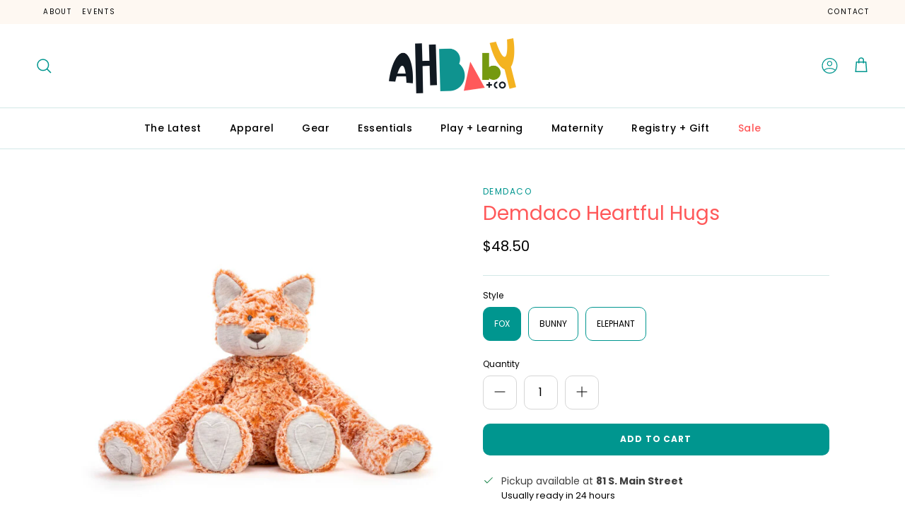

--- FILE ---
content_type: text/html; charset=utf-8
request_url: https://www.ahbabyco.com/products/demdaco-hurtful-hugs-fox
body_size: 34741
content:
<!doctype html>
<html class="no-js" lang="en" dir="ltr">
<head><meta charset="utf-8">
<meta name="viewport" content="width=device-width,initial-scale=1">
<title>Demdaco Heartful Hugs &ndash; AH Baby Co</title><link rel="canonical" href="https://www.ahbabyco.com/products/demdaco-hurtful-hugs-fox"><meta name="description" content="Sometimes we just need a hug… a friend to let us know we&#39;re not alone. This cuddly fox is designed to give comforting hugs. With a 5lb weighted plush and lovable long arms, this fox friend was designed to ease anxiety and comfort little ones. Whether giving to a new parent or gifting as a little extra something to your"><meta property="og:site_name" content="AH Baby Co">
<meta property="og:url" content="https://www.ahbabyco.com/products/demdaco-hurtful-hugs-fox">
<meta property="og:title" content="Demdaco Heartful Hugs">
<meta property="og:type" content="product">
<meta property="og:description" content="Sometimes we just need a hug… a friend to let us know we&#39;re not alone. This cuddly fox is designed to give comforting hugs. With a 5lb weighted plush and lovable long arms, this fox friend was designed to ease anxiety and comfort little ones. Whether giving to a new parent or gifting as a little extra something to your"><meta property="og:image" content="http://www.ahbabyco.com/cdn/shop/products/heartfulhugsfox.jpg?crop=center&height=1200&v=1648658687&width=1200">
  <meta property="og:image:secure_url" content="https://www.ahbabyco.com/cdn/shop/products/heartfulhugsfox.jpg?crop=center&height=1200&v=1648658687&width=1200">
  <meta property="og:image:width" content="640">
  <meta property="og:image:height" content="640"><meta property="og:price:amount" content="48.50">
  <meta property="og:price:currency" content="USD"><meta name="twitter:card" content="summary_large_image">
<meta name="twitter:title" content="Demdaco Heartful Hugs">
<meta name="twitter:description" content="Sometimes we just need a hug… a friend to let us know we&#39;re not alone. This cuddly fox is designed to give comforting hugs. With a 5lb weighted plush and lovable long arms, this fox friend was designed to ease anxiety and comfort little ones. Whether giving to a new parent or gifting as a little extra something to your">
<style>@font-face {
  font-family: Poppins;
  font-weight: 400;
  font-style: normal;
  font-display: fallback;
  src: url("//www.ahbabyco.com/cdn/fonts/poppins/poppins_n4.0ba78fa5af9b0e1a374041b3ceaadf0a43b41362.woff2") format("woff2"),
       url("//www.ahbabyco.com/cdn/fonts/poppins/poppins_n4.214741a72ff2596839fc9760ee7a770386cf16ca.woff") format("woff");
}
@font-face {
  font-family: Poppins;
  font-weight: 700;
  font-style: normal;
  font-display: fallback;
  src: url("//www.ahbabyco.com/cdn/fonts/poppins/poppins_n7.56758dcf284489feb014a026f3727f2f20a54626.woff2") format("woff2"),
       url("//www.ahbabyco.com/cdn/fonts/poppins/poppins_n7.f34f55d9b3d3205d2cd6f64955ff4b36f0cfd8da.woff") format("woff");
}
@font-face {
  font-family: Poppins;
  font-weight: 500;
  font-style: normal;
  font-display: fallback;
  src: url("//www.ahbabyco.com/cdn/fonts/poppins/poppins_n5.ad5b4b72b59a00358afc706450c864c3c8323842.woff2") format("woff2"),
       url("//www.ahbabyco.com/cdn/fonts/poppins/poppins_n5.33757fdf985af2d24b32fcd84c9a09224d4b2c39.woff") format("woff");
}
@font-face {
  font-family: Poppins;
  font-weight: 400;
  font-style: italic;
  font-display: fallback;
  src: url("//www.ahbabyco.com/cdn/fonts/poppins/poppins_i4.846ad1e22474f856bd6b81ba4585a60799a9f5d2.woff2") format("woff2"),
       url("//www.ahbabyco.com/cdn/fonts/poppins/poppins_i4.56b43284e8b52fc64c1fd271f289a39e8477e9ec.woff") format("woff");
}
@font-face {
  font-family: Poppins;
  font-weight: 700;
  font-style: italic;
  font-display: fallback;
  src: url("//www.ahbabyco.com/cdn/fonts/poppins/poppins_i7.42fd71da11e9d101e1e6c7932199f925f9eea42d.woff2") format("woff2"),
       url("//www.ahbabyco.com/cdn/fonts/poppins/poppins_i7.ec8499dbd7616004e21155106d13837fff4cf556.woff") format("woff");
}
@font-face {
  font-family: Quicksand;
  font-weight: 500;
  font-style: normal;
  font-display: fallback;
  src: url("//www.ahbabyco.com/cdn/fonts/quicksand/quicksand_n5.8f86b119923a62b5ca76bc9a6fb25da7a7498802.woff2") format("woff2"),
       url("//www.ahbabyco.com/cdn/fonts/quicksand/quicksand_n5.c31882e058f76d723a7b6b725ac3ca095b5a2a70.woff") format("woff");
}
@font-face {
  font-family: Poppins;
  font-weight: 400;
  font-style: normal;
  font-display: fallback;
  src: url("//www.ahbabyco.com/cdn/fonts/poppins/poppins_n4.0ba78fa5af9b0e1a374041b3ceaadf0a43b41362.woff2") format("woff2"),
       url("//www.ahbabyco.com/cdn/fonts/poppins/poppins_n4.214741a72ff2596839fc9760ee7a770386cf16ca.woff") format("woff");
}
@font-face {
  font-family: Poppins;
  font-weight: 500;
  font-style: normal;
  font-display: fallback;
  src: url("//www.ahbabyco.com/cdn/fonts/poppins/poppins_n5.ad5b4b72b59a00358afc706450c864c3c8323842.woff2") format("woff2"),
       url("//www.ahbabyco.com/cdn/fonts/poppins/poppins_n5.33757fdf985af2d24b32fcd84c9a09224d4b2c39.woff") format("woff");
}
@font-face {
  font-family: Poppins;
  font-weight: 600;
  font-style: normal;
  font-display: fallback;
  src: url("//www.ahbabyco.com/cdn/fonts/poppins/poppins_n6.aa29d4918bc243723d56b59572e18228ed0786f6.woff2") format("woff2"),
       url("//www.ahbabyco.com/cdn/fonts/poppins/poppins_n6.5f815d845fe073750885d5b7e619ee00e8111208.woff") format("woff");
}
:root {
  --page-container-width:          1480px;
  --reading-container-width:       720px;
  --divider-opacity:               0.14;
  --gutter-large:                  30px;
  --gutter-desktop:                20px;
  --gutter-mobile:                 16px;
  --section-padding:               50px;
  --larger-section-padding:        80px;
  --larger-section-padding-mobile: 60px;
  --largest-section-padding:       110px;
  --aos-animate-duration:          0.6s;

  --base-font-family:              Poppins, sans-serif;
  --base-font-weight:              400;
  --base-font-style:               normal;
  --heading-font-family:           Quicksand, sans-serif;
  --heading-font-weight:           500;
  --heading-font-style:            normal;
  --logo-font-family:              Poppins, sans-serif;
  --logo-font-weight:              400;
  --logo-font-style:               normal;
  --nav-font-family:               Poppins, sans-serif;
  --nav-font-weight:               500;
  --nav-font-style:                normal;

  --base-text-size:16px;
  --base-line-height:              1.6;
  --input-text-size:16px;
  --smaller-text-size-1:13px;
  --smaller-text-size-2:14px;
  --smaller-text-size-3:13px;
  --smaller-text-size-4:12px;
  --larger-text-size:36px;
  --super-large-text-size:63px;
  --super-large-mobile-text-size:29px;
  --larger-mobile-text-size:29px;
  --logo-text-size:25px;--btn-letter-spacing: 0.08em;
    --btn-text-transform: uppercase;
    --button-text-size: 14px;
    --quickbuy-button-text-size: 13;
    --small-feature-link-font-size: 0.75em;
    --input-btn-padding-top:             1.2em;
    --input-btn-padding-bottom:          1.2em;--heading-text-transform:none;
  --nav-text-size:                      14px;
  --mobile-menu-font-weight:            inherit;

  --body-bg-color:                      255 255 255;
  --bg-color:                           255 255 255;
  --body-text-color:                    0 0 0;
  --text-color:                         0 0 0;

  --header-text-col:                    #000000;--header-text-hover-col:             var(--main-nav-link-hover-col);--header-bg-col:                     #ffffff;
  --heading-color:                     255 89 90;
  --body-heading-color:                255 89 90;
  --heading-divider-col:               #d3e8e7;

  --logo-col:                          #000000;
  --main-nav-bg:                       #ffffff;
  --main-nav-link-col:                 #000000;
  --main-nav-link-hover-col:           #00968f;
  --main-nav-link-featured-col:        #ff595a;

  --link-color:                        0 150 143;
  --body-link-color:                   0 150 143;

  --btn-bg-color:                        0 150 143;
  --btn-bg-hover-color:                  1 108 103;
  --btn-border-color:                    0 150 143;
  --btn-border-hover-color:              1 108 103;
  --btn-text-color:                      255 255 255;
  --btn-text-hover-color:                255 255 255;--btn-alt-bg-color:                    255 255 255;
  --btn-alt-text-color:                  0 150 143;
  --btn-alt-border-color:                0 150 143;
  --btn-alt-border-hover-color:          0 150 143;--btn-ter-bg-color:                    235 235 235;
  --btn-ter-text-color:                  0 0 0;
  --btn-ter-bg-hover-color:              0 150 143;
  --btn-ter-text-hover-color:            255 255 255;--btn-border-radius: 3px;--color-scheme-default:                             #ffffff;
  --color-scheme-default-color:                       255 255 255;
  --color-scheme-default-text-color:                  0 0 0;
  --color-scheme-default-head-color:                  255 89 90;
  --color-scheme-default-link-color:                  0 150 143;
  --color-scheme-default-btn-text-color:              255 255 255;
  --color-scheme-default-btn-text-hover-color:        255 255 255;
  --color-scheme-default-btn-bg-color:                0 150 143;
  --color-scheme-default-btn-bg-hover-color:          1 108 103;
  --color-scheme-default-btn-border-color:            0 150 143;
  --color-scheme-default-btn-border-hover-color:      1 108 103;
  --color-scheme-default-btn-alt-text-color:          0 150 143;
  --color-scheme-default-btn-alt-bg-color:            255 255 255;
  --color-scheme-default-btn-alt-border-color:        0 150 143;
  --color-scheme-default-btn-alt-border-hover-color:  0 150 143;

  --color-scheme-1:                             #fef8f2;
  --color-scheme-1-color:                       254 248 242;
  --color-scheme-1-text-color:                  0 0 0;
  --color-scheme-1-head-color:                  255 89 90;
  --color-scheme-1-link-color:                  0 150 143;
  --color-scheme-1-btn-text-color:              255 255 255;
  --color-scheme-1-btn-text-hover-color:        255 255 255;
  --color-scheme-1-btn-bg-color:                0 150 143;
  --color-scheme-1-btn-bg-hover-color:          1 108 103;
  --color-scheme-1-btn-border-color:            0 150 143;
  --color-scheme-1-btn-border-hover-color:      1 108 103;
  --color-scheme-1-btn-alt-text-color:          0 150 143;
  --color-scheme-1-btn-alt-bg-color:            255 255 255;
  --color-scheme-1-btn-alt-border-color:        0 150 143;
  --color-scheme-1-btn-alt-border-hover-color:  0 150 143;

  --color-scheme-2:                             #d3e8e7;
  --color-scheme-2-color:                       211 232 231;
  --color-scheme-2-text-color:                  0 0 0;
  --color-scheme-2-head-color:                  255 89 90;
  --color-scheme-2-link-color:                  0 150 143;
  --color-scheme-2-btn-text-color:              255 255 255;
  --color-scheme-2-btn-text-hover-color:        255 255 255;
  --color-scheme-2-btn-bg-color:                0 150 143;
  --color-scheme-2-btn-bg-hover-color:          1 108 103;
  --color-scheme-2-btn-border-color:            0 150 143;
  --color-scheme-2-btn-border-hover-color:      1 108 103;
  --color-scheme-2-btn-alt-text-color:          0 150 143;
  --color-scheme-2-btn-alt-bg-color:            255 255 255;
  --color-scheme-2-btn-alt-border-color:        0 150 143;
  --color-scheme-2-btn-alt-border-hover-color:  0 150 143;

  /* Shop Pay payment terms */
  --payment-terms-background-color:    #ffffff;--quickbuy-bg: 254 248 242;--body-input-background-color:       rgb(var(--body-bg-color));
  --input-background-color:            rgb(var(--body-bg-color));
  --body-input-text-color:             var(--body-text-color);
  --input-text-color:                  var(--body-text-color);
  --body-input-border-color:           rgb(191, 191, 191);
  --input-border-color:                rgb(191, 191, 191);
  --input-border-color-hover:          rgb(115, 115, 115);
  --input-border-color-active:         rgb(0, 0, 0);

  --swatch-cross-svg:                  url("data:image/svg+xml,%3Csvg xmlns='http://www.w3.org/2000/svg' width='240' height='240' viewBox='0 0 24 24' fill='none' stroke='rgb(191, 191, 191)' stroke-width='0.09' preserveAspectRatio='none' %3E%3Cline x1='24' y1='0' x2='0' y2='24'%3E%3C/line%3E%3C/svg%3E");
  --swatch-cross-hover:                url("data:image/svg+xml,%3Csvg xmlns='http://www.w3.org/2000/svg' width='240' height='240' viewBox='0 0 24 24' fill='none' stroke='rgb(115, 115, 115)' stroke-width='0.09' preserveAspectRatio='none' %3E%3Cline x1='24' y1='0' x2='0' y2='24'%3E%3C/line%3E%3C/svg%3E");
  --swatch-cross-active:               url("data:image/svg+xml,%3Csvg xmlns='http://www.w3.org/2000/svg' width='240' height='240' viewBox='0 0 24 24' fill='none' stroke='rgb(0, 0, 0)' stroke-width='0.09' preserveAspectRatio='none' %3E%3Cline x1='24' y1='0' x2='0' y2='24'%3E%3C/line%3E%3C/svg%3E");

  --footer-divider-col:                #00968f;
  --footer-text-col:                   0 0 0;
  --footer-heading-col:                255 89 90;
  --footer-bg:                         #d3e8e7;--product-label-overlay-justify: flex-start;--product-label-overlay-align: flex-start;--product-label-overlay-reduction-text:   #ffffff;
  --product-label-overlay-reduction-bg:     #ff595a;
  --product-label-overlay-stock-text:       #ffffff;
  --product-label-overlay-stock-bg:         #f4b223;
  --product-label-overlay-new-text:         #ffffff;
  --product-label-overlay-new-bg:           #00968f;
  --product-label-overlay-meta-text:        #ffffff;
  --product-label-overlay-meta-bg:          #00968f;
  --product-label-sale-text:                #ff595a;
  --product-label-sold-text:                #6c6c6c;
  --product-label-preorder-text:            #00968f;

  --product-block-crop-align:               center;

  
  --product-block-price-align:              flex-start;
  --product-block-price-item-margin-start:  initial;
  --product-block-price-item-margin-end:    .5rem;
  

  --collection-block-image-position:   center center;

  --swatch-picker-image-size:          40px;
  --swatch-crop-align:                 center center;

  --image-overlay-text-color:          255 255 255;--image-overlay-bg:                  rgba(0, 0, 0, 0.35);
  --image-overlay-shadow-start:        rgb(0 0 0 / 0.27);
  --image-overlay-box-opacity:         0.9;.image-overlay--bg-box .text-overlay .text-overlay__text {
      --image-overlay-box-bg: 255 255 255;
      --heading-color: var(--body-heading-color);
      --text-color: var(--body-text-color);
      --link-color: var(--body-link-color);
    }--product-inventory-ok-box-color:            #e1eac0;
  --product-inventory-ok-text-color:           #789904;
  --product-inventory-ok-icon-box-fill-color:  #fff;
  --product-inventory-low-box-color:           #fdeac0;
  --product-inventory-low-text-color:          #f4b223;
  --product-inventory-low-icon-box-fill-color: #fff;
  --product-inventory-low-text-color-channels: 120, 153, 4;
  --product-inventory-ok-text-color-channels:  244, 178, 35;

  --rating-star-color: 255 89 90;
}::selection {
    background: rgb(var(--body-heading-color));
    color: rgb(var(--body-bg-color));
  }
  ::-moz-selection {
    background: rgb(var(--body-heading-color));
    color: rgb(var(--body-bg-color));
  }.use-color-scheme--default {
  --product-label-sale-text:           #ff595a;
  --product-label-sold-text:           #6c6c6c;
  --product-label-preorder-text:       #00968f;
  --input-background-color:            rgb(var(--body-bg-color));
  --input-text-color:                  var(--body-input-text-color);
  --input-border-color:                rgb(191, 191, 191);
  --input-border-color-hover:          rgb(115, 115, 115);
  --input-border-color-active:         rgb(0, 0, 0);
}</style>

  <link href="//www.ahbabyco.com/cdn/shop/t/7/assets/main.css?v=155629054497702245621725994299" rel="stylesheet" type="text/css" media="all" />
<link rel="preload" as="font" href="//www.ahbabyco.com/cdn/fonts/poppins/poppins_n4.0ba78fa5af9b0e1a374041b3ceaadf0a43b41362.woff2" type="font/woff2" crossorigin><link rel="preload" as="font" href="//www.ahbabyco.com/cdn/fonts/quicksand/quicksand_n5.8f86b119923a62b5ca76bc9a6fb25da7a7498802.woff2" type="font/woff2" crossorigin><script>
    document.documentElement.className = document.documentElement.className.replace('no-js', 'js');

    window.theme = {
      info: {
        name: 'Symmetry',
        version: '7.3.0'
      },
      device: {
        hasTouch: window.matchMedia('(any-pointer: coarse)').matches,
        hasHover: window.matchMedia('(hover: hover)').matches
      },
      mediaQueries: {
        md: '(min-width: 768px)',
        productMediaCarouselBreak: '(min-width: 1041px)'
      },
      routes: {
        base: 'https://www.ahbabyco.com',
        cart: '/cart',
        cartAdd: '/cart/add.js',
        cartUpdate: '/cart/update.js',
        predictiveSearch: '/search/suggest'
      },
      strings: {
        cartTermsConfirmation: "You must agree to the terms and conditions before continuing.",
        cartItemsQuantityError: "You can only add [QUANTITY] of this item to your cart.",
        generalSearchViewAll: "View all search results",
        noStock: "Sold out",
        noVariant: "Unavailable",
        productsProductChooseA: "Choose a",
        generalSearchPages: "Pages",
        generalSearchNoResultsWithoutTerms: "Sorry, we couldnʼt find any results",
        shippingCalculator: {
          singleRate: "There is one shipping rate for this destination:",
          multipleRates: "There are multiple shipping rates for this destination:",
          noRates: "We do not ship to this destination."
        }
      },
      settings: {
        moneyWithCurrencyFormat: "${{amount}} USD",
        cartType: "page",
        afterAddToCart: "drawer",
        quickbuyStyle: "button",
        externalLinksNewTab: true,
        internalLinksSmoothScroll: true
      }
    }

    theme.inlineNavigationCheck = function() {
      var pageHeader = document.querySelector('.pageheader'),
          inlineNavContainer = pageHeader.querySelector('.logo-area__left__inner'),
          inlineNav = inlineNavContainer.querySelector('.navigation--left');
      if (inlineNav && getComputedStyle(inlineNav).display != 'none') {
        var inlineMenuCentered = document.querySelector('.pageheader--layout-inline-menu-center'),
            logoContainer = document.querySelector('.logo-area__middle__inner');
        if(inlineMenuCentered) {
          var rightWidth = document.querySelector('.logo-area__right__inner').clientWidth,
              middleWidth = logoContainer.clientWidth,
              logoArea = document.querySelector('.logo-area'),
              computedLogoAreaStyle = getComputedStyle(logoArea),
              logoAreaInnerWidth = logoArea.clientWidth - Math.ceil(parseFloat(computedLogoAreaStyle.paddingLeft)) - Math.ceil(parseFloat(computedLogoAreaStyle.paddingRight)),
              availableNavWidth = logoAreaInnerWidth - Math.max(rightWidth, middleWidth) * 2 - 40;
          inlineNavContainer.style.maxWidth = availableNavWidth + 'px';
        }

        var firstInlineNavLink = inlineNav.querySelector('.navigation__item:first-child'),
            lastInlineNavLink = inlineNav.querySelector('.navigation__item:last-child');
        if (lastInlineNavLink) {
          var inlineNavWidth = null;
          if(document.querySelector('html[dir=rtl]')) {
            inlineNavWidth = firstInlineNavLink.offsetLeft - lastInlineNavLink.offsetLeft + firstInlineNavLink.offsetWidth;
          } else {
            inlineNavWidth = lastInlineNavLink.offsetLeft - firstInlineNavLink.offsetLeft + lastInlineNavLink.offsetWidth;
          }
          if (inlineNavContainer.offsetWidth >= inlineNavWidth) {
            pageHeader.classList.add('pageheader--layout-inline-permitted');
            var tallLogo = logoContainer.clientHeight > lastInlineNavLink.clientHeight + 20;
            if (tallLogo) {
              inlineNav.classList.add('navigation--tight-underline');
            } else {
              inlineNav.classList.remove('navigation--tight-underline');
            }
          } else {
            pageHeader.classList.remove('pageheader--layout-inline-permitted');
          }
        }
      }
    };

    theme.setInitialHeaderHeightProperty = () => {
      const section = document.querySelector('.section-header');
      if (section) {
        document.documentElement.style.setProperty('--theme-header-height', Math.ceil(section.clientHeight) + 'px');
      }
    };
  </script>

  <script src="//www.ahbabyco.com/cdn/shop/t/7/assets/main.js?v=130413789441103270671726679234" defer></script>
    <script src="//www.ahbabyco.com/cdn/shop/t/7/assets/animate-on-scroll.js?v=15249566486942820451725994299" defer></script>
    <link href="//www.ahbabyco.com/cdn/shop/t/7/assets/animate-on-scroll.css?v=116824741000487223811725994299" rel="stylesheet" type="text/css" media="all" />
  

  <script>window.performance && window.performance.mark && window.performance.mark('shopify.content_for_header.start');</script><meta name="facebook-domain-verification" content="89we3e9qwqvwd3xzhok9kbjdwgajon">
<meta id="shopify-digital-wallet" name="shopify-digital-wallet" content="/57382961324/digital_wallets/dialog">
<meta name="shopify-checkout-api-token" content="4b5b5f035051411968db55ae5cda4e80">
<link rel="alternate" type="application/json+oembed" href="https://www.ahbabyco.com/products/demdaco-hurtful-hugs-fox.oembed">
<script async="async" src="/checkouts/internal/preloads.js?locale=en-US"></script>
<link rel="preconnect" href="https://shop.app" crossorigin="anonymous">
<script async="async" src="https://shop.app/checkouts/internal/preloads.js?locale=en-US&shop_id=57382961324" crossorigin="anonymous"></script>
<script id="apple-pay-shop-capabilities" type="application/json">{"shopId":57382961324,"countryCode":"US","currencyCode":"USD","merchantCapabilities":["supports3DS"],"merchantId":"gid:\/\/shopify\/Shop\/57382961324","merchantName":"AH Baby Co","requiredBillingContactFields":["postalAddress","email","phone"],"requiredShippingContactFields":["postalAddress","email","phone"],"shippingType":"shipping","supportedNetworks":["visa","masterCard","amex","discover","elo","jcb"],"total":{"type":"pending","label":"AH Baby Co","amount":"1.00"},"shopifyPaymentsEnabled":true,"supportsSubscriptions":true}</script>
<script id="shopify-features" type="application/json">{"accessToken":"4b5b5f035051411968db55ae5cda4e80","betas":["rich-media-storefront-analytics"],"domain":"www.ahbabyco.com","predictiveSearch":true,"shopId":57382961324,"locale":"en"}</script>
<script>var Shopify = Shopify || {};
Shopify.shop = "ah-baby-co.myshopify.com";
Shopify.locale = "en";
Shopify.currency = {"active":"USD","rate":"1.0"};
Shopify.country = "US";
Shopify.theme = {"name":"AH Baby X Symmetry (Momentum - Live!)","id":143562506494,"schema_name":"Symmetry","schema_version":"7.3.0","theme_store_id":568,"role":"main"};
Shopify.theme.handle = "null";
Shopify.theme.style = {"id":null,"handle":null};
Shopify.cdnHost = "www.ahbabyco.com/cdn";
Shopify.routes = Shopify.routes || {};
Shopify.routes.root = "/";</script>
<script type="module">!function(o){(o.Shopify=o.Shopify||{}).modules=!0}(window);</script>
<script>!function(o){function n(){var o=[];function n(){o.push(Array.prototype.slice.apply(arguments))}return n.q=o,n}var t=o.Shopify=o.Shopify||{};t.loadFeatures=n(),t.autoloadFeatures=n()}(window);</script>
<script>
  window.ShopifyPay = window.ShopifyPay || {};
  window.ShopifyPay.apiHost = "shop.app\/pay";
  window.ShopifyPay.redirectState = null;
</script>
<script id="shop-js-analytics" type="application/json">{"pageType":"product"}</script>
<script defer="defer" async type="module" src="//www.ahbabyco.com/cdn/shopifycloud/shop-js/modules/v2/client.init-shop-cart-sync_BN7fPSNr.en.esm.js"></script>
<script defer="defer" async type="module" src="//www.ahbabyco.com/cdn/shopifycloud/shop-js/modules/v2/chunk.common_Cbph3Kss.esm.js"></script>
<script defer="defer" async type="module" src="//www.ahbabyco.com/cdn/shopifycloud/shop-js/modules/v2/chunk.modal_DKumMAJ1.esm.js"></script>
<script type="module">
  await import("//www.ahbabyco.com/cdn/shopifycloud/shop-js/modules/v2/client.init-shop-cart-sync_BN7fPSNr.en.esm.js");
await import("//www.ahbabyco.com/cdn/shopifycloud/shop-js/modules/v2/chunk.common_Cbph3Kss.esm.js");
await import("//www.ahbabyco.com/cdn/shopifycloud/shop-js/modules/v2/chunk.modal_DKumMAJ1.esm.js");

  window.Shopify.SignInWithShop?.initShopCartSync?.({"fedCMEnabled":true,"windoidEnabled":true});

</script>
<script>
  window.Shopify = window.Shopify || {};
  if (!window.Shopify.featureAssets) window.Shopify.featureAssets = {};
  window.Shopify.featureAssets['shop-js'] = {"shop-cart-sync":["modules/v2/client.shop-cart-sync_CJVUk8Jm.en.esm.js","modules/v2/chunk.common_Cbph3Kss.esm.js","modules/v2/chunk.modal_DKumMAJ1.esm.js"],"init-fed-cm":["modules/v2/client.init-fed-cm_7Fvt41F4.en.esm.js","modules/v2/chunk.common_Cbph3Kss.esm.js","modules/v2/chunk.modal_DKumMAJ1.esm.js"],"init-shop-email-lookup-coordinator":["modules/v2/client.init-shop-email-lookup-coordinator_Cc088_bR.en.esm.js","modules/v2/chunk.common_Cbph3Kss.esm.js","modules/v2/chunk.modal_DKumMAJ1.esm.js"],"init-windoid":["modules/v2/client.init-windoid_hPopwJRj.en.esm.js","modules/v2/chunk.common_Cbph3Kss.esm.js","modules/v2/chunk.modal_DKumMAJ1.esm.js"],"shop-button":["modules/v2/client.shop-button_B0jaPSNF.en.esm.js","modules/v2/chunk.common_Cbph3Kss.esm.js","modules/v2/chunk.modal_DKumMAJ1.esm.js"],"shop-cash-offers":["modules/v2/client.shop-cash-offers_DPIskqss.en.esm.js","modules/v2/chunk.common_Cbph3Kss.esm.js","modules/v2/chunk.modal_DKumMAJ1.esm.js"],"shop-toast-manager":["modules/v2/client.shop-toast-manager_CK7RT69O.en.esm.js","modules/v2/chunk.common_Cbph3Kss.esm.js","modules/v2/chunk.modal_DKumMAJ1.esm.js"],"init-shop-cart-sync":["modules/v2/client.init-shop-cart-sync_BN7fPSNr.en.esm.js","modules/v2/chunk.common_Cbph3Kss.esm.js","modules/v2/chunk.modal_DKumMAJ1.esm.js"],"init-customer-accounts-sign-up":["modules/v2/client.init-customer-accounts-sign-up_CfPf4CXf.en.esm.js","modules/v2/client.shop-login-button_DeIztwXF.en.esm.js","modules/v2/chunk.common_Cbph3Kss.esm.js","modules/v2/chunk.modal_DKumMAJ1.esm.js"],"pay-button":["modules/v2/client.pay-button_CgIwFSYN.en.esm.js","modules/v2/chunk.common_Cbph3Kss.esm.js","modules/v2/chunk.modal_DKumMAJ1.esm.js"],"init-customer-accounts":["modules/v2/client.init-customer-accounts_DQ3x16JI.en.esm.js","modules/v2/client.shop-login-button_DeIztwXF.en.esm.js","modules/v2/chunk.common_Cbph3Kss.esm.js","modules/v2/chunk.modal_DKumMAJ1.esm.js"],"avatar":["modules/v2/client.avatar_BTnouDA3.en.esm.js"],"init-shop-for-new-customer-accounts":["modules/v2/client.init-shop-for-new-customer-accounts_CsZy_esa.en.esm.js","modules/v2/client.shop-login-button_DeIztwXF.en.esm.js","modules/v2/chunk.common_Cbph3Kss.esm.js","modules/v2/chunk.modal_DKumMAJ1.esm.js"],"shop-follow-button":["modules/v2/client.shop-follow-button_BRMJjgGd.en.esm.js","modules/v2/chunk.common_Cbph3Kss.esm.js","modules/v2/chunk.modal_DKumMAJ1.esm.js"],"checkout-modal":["modules/v2/client.checkout-modal_B9Drz_yf.en.esm.js","modules/v2/chunk.common_Cbph3Kss.esm.js","modules/v2/chunk.modal_DKumMAJ1.esm.js"],"shop-login-button":["modules/v2/client.shop-login-button_DeIztwXF.en.esm.js","modules/v2/chunk.common_Cbph3Kss.esm.js","modules/v2/chunk.modal_DKumMAJ1.esm.js"],"lead-capture":["modules/v2/client.lead-capture_DXYzFM3R.en.esm.js","modules/v2/chunk.common_Cbph3Kss.esm.js","modules/v2/chunk.modal_DKumMAJ1.esm.js"],"shop-login":["modules/v2/client.shop-login_CA5pJqmO.en.esm.js","modules/v2/chunk.common_Cbph3Kss.esm.js","modules/v2/chunk.modal_DKumMAJ1.esm.js"],"payment-terms":["modules/v2/client.payment-terms_BxzfvcZJ.en.esm.js","modules/v2/chunk.common_Cbph3Kss.esm.js","modules/v2/chunk.modal_DKumMAJ1.esm.js"]};
</script>
<script>(function() {
  var isLoaded = false;
  function asyncLoad() {
    if (isLoaded) return;
    isLoaded = true;
    var urls = ["https:\/\/omnisnippet1.com\/platforms\/shopify.js?source=scriptTag\u0026v=2025-05-15T12\u0026shop=ah-baby-co.myshopify.com"];
    for (var i = 0; i < urls.length; i++) {
      var s = document.createElement('script');
      s.type = 'text/javascript';
      s.async = true;
      s.src = urls[i];
      var x = document.getElementsByTagName('script')[0];
      x.parentNode.insertBefore(s, x);
    }
  };
  if(window.attachEvent) {
    window.attachEvent('onload', asyncLoad);
  } else {
    window.addEventListener('load', asyncLoad, false);
  }
})();</script>
<script id="__st">var __st={"a":57382961324,"offset":-18000,"reqid":"169ec92c-282e-422f-88b1-d9a098fc66a5-1769790662","pageurl":"www.ahbabyco.com\/products\/demdaco-hurtful-hugs-fox","u":"74408ef6e21f","p":"product","rtyp":"product","rid":7620202529022};</script>
<script>window.ShopifyPaypalV4VisibilityTracking = true;</script>
<script id="captcha-bootstrap">!function(){'use strict';const t='contact',e='account',n='new_comment',o=[[t,t],['blogs',n],['comments',n],[t,'customer']],c=[[e,'customer_login'],[e,'guest_login'],[e,'recover_customer_password'],[e,'create_customer']],r=t=>t.map((([t,e])=>`form[action*='/${t}']:not([data-nocaptcha='true']) input[name='form_type'][value='${e}']`)).join(','),a=t=>()=>t?[...document.querySelectorAll(t)].map((t=>t.form)):[];function s(){const t=[...o],e=r(t);return a(e)}const i='password',u='form_key',d=['recaptcha-v3-token','g-recaptcha-response','h-captcha-response',i],f=()=>{try{return window.sessionStorage}catch{return}},m='__shopify_v',_=t=>t.elements[u];function p(t,e,n=!1){try{const o=window.sessionStorage,c=JSON.parse(o.getItem(e)),{data:r}=function(t){const{data:e,action:n}=t;return t[m]||n?{data:e,action:n}:{data:t,action:n}}(c);for(const[e,n]of Object.entries(r))t.elements[e]&&(t.elements[e].value=n);n&&o.removeItem(e)}catch(o){console.error('form repopulation failed',{error:o})}}const l='form_type',E='cptcha';function T(t){t.dataset[E]=!0}const w=window,h=w.document,L='Shopify',v='ce_forms',y='captcha';let A=!1;((t,e)=>{const n=(g='f06e6c50-85a8-45c8-87d0-21a2b65856fe',I='https://cdn.shopify.com/shopifycloud/storefront-forms-hcaptcha/ce_storefront_forms_captcha_hcaptcha.v1.5.2.iife.js',D={infoText:'Protected by hCaptcha',privacyText:'Privacy',termsText:'Terms'},(t,e,n)=>{const o=w[L][v],c=o.bindForm;if(c)return c(t,g,e,D).then(n);var r;o.q.push([[t,g,e,D],n]),r=I,A||(h.body.append(Object.assign(h.createElement('script'),{id:'captcha-provider',async:!0,src:r})),A=!0)});var g,I,D;w[L]=w[L]||{},w[L][v]=w[L][v]||{},w[L][v].q=[],w[L][y]=w[L][y]||{},w[L][y].protect=function(t,e){n(t,void 0,e),T(t)},Object.freeze(w[L][y]),function(t,e,n,w,h,L){const[v,y,A,g]=function(t,e,n){const i=e?o:[],u=t?c:[],d=[...i,...u],f=r(d),m=r(i),_=r(d.filter((([t,e])=>n.includes(e))));return[a(f),a(m),a(_),s()]}(w,h,L),I=t=>{const e=t.target;return e instanceof HTMLFormElement?e:e&&e.form},D=t=>v().includes(t);t.addEventListener('submit',(t=>{const e=I(t);if(!e)return;const n=D(e)&&!e.dataset.hcaptchaBound&&!e.dataset.recaptchaBound,o=_(e),c=g().includes(e)&&(!o||!o.value);(n||c)&&t.preventDefault(),c&&!n&&(function(t){try{if(!f())return;!function(t){const e=f();if(!e)return;const n=_(t);if(!n)return;const o=n.value;o&&e.removeItem(o)}(t);const e=Array.from(Array(32),(()=>Math.random().toString(36)[2])).join('');!function(t,e){_(t)||t.append(Object.assign(document.createElement('input'),{type:'hidden',name:u})),t.elements[u].value=e}(t,e),function(t,e){const n=f();if(!n)return;const o=[...t.querySelectorAll(`input[type='${i}']`)].map((({name:t})=>t)),c=[...d,...o],r={};for(const[a,s]of new FormData(t).entries())c.includes(a)||(r[a]=s);n.setItem(e,JSON.stringify({[m]:1,action:t.action,data:r}))}(t,e)}catch(e){console.error('failed to persist form',e)}}(e),e.submit())}));const S=(t,e)=>{t&&!t.dataset[E]&&(n(t,e.some((e=>e===t))),T(t))};for(const o of['focusin','change'])t.addEventListener(o,(t=>{const e=I(t);D(e)&&S(e,y())}));const B=e.get('form_key'),M=e.get(l),P=B&&M;t.addEventListener('DOMContentLoaded',(()=>{const t=y();if(P)for(const e of t)e.elements[l].value===M&&p(e,B);[...new Set([...A(),...v().filter((t=>'true'===t.dataset.shopifyCaptcha))])].forEach((e=>S(e,t)))}))}(h,new URLSearchParams(w.location.search),n,t,e,['guest_login'])})(!0,!0)}();</script>
<script integrity="sha256-4kQ18oKyAcykRKYeNunJcIwy7WH5gtpwJnB7kiuLZ1E=" data-source-attribution="shopify.loadfeatures" defer="defer" src="//www.ahbabyco.com/cdn/shopifycloud/storefront/assets/storefront/load_feature-a0a9edcb.js" crossorigin="anonymous"></script>
<script crossorigin="anonymous" defer="defer" src="//www.ahbabyco.com/cdn/shopifycloud/storefront/assets/shopify_pay/storefront-65b4c6d7.js?v=20250812"></script>
<script data-source-attribution="shopify.dynamic_checkout.dynamic.init">var Shopify=Shopify||{};Shopify.PaymentButton=Shopify.PaymentButton||{isStorefrontPortableWallets:!0,init:function(){window.Shopify.PaymentButton.init=function(){};var t=document.createElement("script");t.src="https://www.ahbabyco.com/cdn/shopifycloud/portable-wallets/latest/portable-wallets.en.js",t.type="module",document.head.appendChild(t)}};
</script>
<script data-source-attribution="shopify.dynamic_checkout.buyer_consent">
  function portableWalletsHideBuyerConsent(e){var t=document.getElementById("shopify-buyer-consent"),n=document.getElementById("shopify-subscription-policy-button");t&&n&&(t.classList.add("hidden"),t.setAttribute("aria-hidden","true"),n.removeEventListener("click",e))}function portableWalletsShowBuyerConsent(e){var t=document.getElementById("shopify-buyer-consent"),n=document.getElementById("shopify-subscription-policy-button");t&&n&&(t.classList.remove("hidden"),t.removeAttribute("aria-hidden"),n.addEventListener("click",e))}window.Shopify?.PaymentButton&&(window.Shopify.PaymentButton.hideBuyerConsent=portableWalletsHideBuyerConsent,window.Shopify.PaymentButton.showBuyerConsent=portableWalletsShowBuyerConsent);
</script>
<script data-source-attribution="shopify.dynamic_checkout.cart.bootstrap">document.addEventListener("DOMContentLoaded",(function(){function t(){return document.querySelector("shopify-accelerated-checkout-cart, shopify-accelerated-checkout")}if(t())Shopify.PaymentButton.init();else{new MutationObserver((function(e,n){t()&&(Shopify.PaymentButton.init(),n.disconnect())})).observe(document.body,{childList:!0,subtree:!0})}}));
</script>
<link id="shopify-accelerated-checkout-styles" rel="stylesheet" media="screen" href="https://www.ahbabyco.com/cdn/shopifycloud/portable-wallets/latest/accelerated-checkout-backwards-compat.css" crossorigin="anonymous">
<style id="shopify-accelerated-checkout-cart">
        #shopify-buyer-consent {
  margin-top: 1em;
  display: inline-block;
  width: 100%;
}

#shopify-buyer-consent.hidden {
  display: none;
}

#shopify-subscription-policy-button {
  background: none;
  border: none;
  padding: 0;
  text-decoration: underline;
  font-size: inherit;
  cursor: pointer;
}

#shopify-subscription-policy-button::before {
  box-shadow: none;
}

      </style>
<script id="sections-script" data-sections="cc-related-products" defer="defer" src="//www.ahbabyco.com/cdn/shop/t/7/compiled_assets/scripts.js?v=2662"></script>
<script>window.performance && window.performance.mark && window.performance.mark('shopify.content_for_header.end');</script>
<!-- CC Custom Head Start --><!-- CC Custom Head End --><link rel="preconnect" href="https://fonts.googleapis.com">
<link rel="preconnect" href="https://fonts.gstatic.com" crossorigin>
<link href="https://fonts.googleapis.com/css2?family=Chewy&display=swap" rel="stylesheet">

  <link href="//www.ahbabyco.com/cdn/shop/t/7/assets/momentum.css?v=5265925352271045251727984020" rel="stylesheet" type="text/css" media="all" />
<link href="https://monorail-edge.shopifysvc.com" rel="dns-prefetch">
<script>(function(){if ("sendBeacon" in navigator && "performance" in window) {try {var session_token_from_headers = performance.getEntriesByType('navigation')[0].serverTiming.find(x => x.name == '_s').description;} catch {var session_token_from_headers = undefined;}var session_cookie_matches = document.cookie.match(/_shopify_s=([^;]*)/);var session_token_from_cookie = session_cookie_matches && session_cookie_matches.length === 2 ? session_cookie_matches[1] : "";var session_token = session_token_from_headers || session_token_from_cookie || "";function handle_abandonment_event(e) {var entries = performance.getEntries().filter(function(entry) {return /monorail-edge.shopifysvc.com/.test(entry.name);});if (!window.abandonment_tracked && entries.length === 0) {window.abandonment_tracked = true;var currentMs = Date.now();var navigation_start = performance.timing.navigationStart;var payload = {shop_id: 57382961324,url: window.location.href,navigation_start,duration: currentMs - navigation_start,session_token,page_type: "product"};window.navigator.sendBeacon("https://monorail-edge.shopifysvc.com/v1/produce", JSON.stringify({schema_id: "online_store_buyer_site_abandonment/1.1",payload: payload,metadata: {event_created_at_ms: currentMs,event_sent_at_ms: currentMs}}));}}window.addEventListener('pagehide', handle_abandonment_event);}}());</script>
<script id="web-pixels-manager-setup">(function e(e,d,r,n,o){if(void 0===o&&(o={}),!Boolean(null===(a=null===(i=window.Shopify)||void 0===i?void 0:i.analytics)||void 0===a?void 0:a.replayQueue)){var i,a;window.Shopify=window.Shopify||{};var t=window.Shopify;t.analytics=t.analytics||{};var s=t.analytics;s.replayQueue=[],s.publish=function(e,d,r){return s.replayQueue.push([e,d,r]),!0};try{self.performance.mark("wpm:start")}catch(e){}var l=function(){var e={modern:/Edge?\/(1{2}[4-9]|1[2-9]\d|[2-9]\d{2}|\d{4,})\.\d+(\.\d+|)|Firefox\/(1{2}[4-9]|1[2-9]\d|[2-9]\d{2}|\d{4,})\.\d+(\.\d+|)|Chrom(ium|e)\/(9{2}|\d{3,})\.\d+(\.\d+|)|(Maci|X1{2}).+ Version\/(15\.\d+|(1[6-9]|[2-9]\d|\d{3,})\.\d+)([,.]\d+|)( \(\w+\)|)( Mobile\/\w+|) Safari\/|Chrome.+OPR\/(9{2}|\d{3,})\.\d+\.\d+|(CPU[ +]OS|iPhone[ +]OS|CPU[ +]iPhone|CPU IPhone OS|CPU iPad OS)[ +]+(15[._]\d+|(1[6-9]|[2-9]\d|\d{3,})[._]\d+)([._]\d+|)|Android:?[ /-](13[3-9]|1[4-9]\d|[2-9]\d{2}|\d{4,})(\.\d+|)(\.\d+|)|Android.+Firefox\/(13[5-9]|1[4-9]\d|[2-9]\d{2}|\d{4,})\.\d+(\.\d+|)|Android.+Chrom(ium|e)\/(13[3-9]|1[4-9]\d|[2-9]\d{2}|\d{4,})\.\d+(\.\d+|)|SamsungBrowser\/([2-9]\d|\d{3,})\.\d+/,legacy:/Edge?\/(1[6-9]|[2-9]\d|\d{3,})\.\d+(\.\d+|)|Firefox\/(5[4-9]|[6-9]\d|\d{3,})\.\d+(\.\d+|)|Chrom(ium|e)\/(5[1-9]|[6-9]\d|\d{3,})\.\d+(\.\d+|)([\d.]+$|.*Safari\/(?![\d.]+ Edge\/[\d.]+$))|(Maci|X1{2}).+ Version\/(10\.\d+|(1[1-9]|[2-9]\d|\d{3,})\.\d+)([,.]\d+|)( \(\w+\)|)( Mobile\/\w+|) Safari\/|Chrome.+OPR\/(3[89]|[4-9]\d|\d{3,})\.\d+\.\d+|(CPU[ +]OS|iPhone[ +]OS|CPU[ +]iPhone|CPU IPhone OS|CPU iPad OS)[ +]+(10[._]\d+|(1[1-9]|[2-9]\d|\d{3,})[._]\d+)([._]\d+|)|Android:?[ /-](13[3-9]|1[4-9]\d|[2-9]\d{2}|\d{4,})(\.\d+|)(\.\d+|)|Mobile Safari.+OPR\/([89]\d|\d{3,})\.\d+\.\d+|Android.+Firefox\/(13[5-9]|1[4-9]\d|[2-9]\d{2}|\d{4,})\.\d+(\.\d+|)|Android.+Chrom(ium|e)\/(13[3-9]|1[4-9]\d|[2-9]\d{2}|\d{4,})\.\d+(\.\d+|)|Android.+(UC? ?Browser|UCWEB|U3)[ /]?(15\.([5-9]|\d{2,})|(1[6-9]|[2-9]\d|\d{3,})\.\d+)\.\d+|SamsungBrowser\/(5\.\d+|([6-9]|\d{2,})\.\d+)|Android.+MQ{2}Browser\/(14(\.(9|\d{2,})|)|(1[5-9]|[2-9]\d|\d{3,})(\.\d+|))(\.\d+|)|K[Aa][Ii]OS\/(3\.\d+|([4-9]|\d{2,})\.\d+)(\.\d+|)/},d=e.modern,r=e.legacy,n=navigator.userAgent;return n.match(d)?"modern":n.match(r)?"legacy":"unknown"}(),u="modern"===l?"modern":"legacy",c=(null!=n?n:{modern:"",legacy:""})[u],f=function(e){return[e.baseUrl,"/wpm","/b",e.hashVersion,"modern"===e.buildTarget?"m":"l",".js"].join("")}({baseUrl:d,hashVersion:r,buildTarget:u}),m=function(e){var d=e.version,r=e.bundleTarget,n=e.surface,o=e.pageUrl,i=e.monorailEndpoint;return{emit:function(e){var a=e.status,t=e.errorMsg,s=(new Date).getTime(),l=JSON.stringify({metadata:{event_sent_at_ms:s},events:[{schema_id:"web_pixels_manager_load/3.1",payload:{version:d,bundle_target:r,page_url:o,status:a,surface:n,error_msg:t},metadata:{event_created_at_ms:s}}]});if(!i)return console&&console.warn&&console.warn("[Web Pixels Manager] No Monorail endpoint provided, skipping logging."),!1;try{return self.navigator.sendBeacon.bind(self.navigator)(i,l)}catch(e){}var u=new XMLHttpRequest;try{return u.open("POST",i,!0),u.setRequestHeader("Content-Type","text/plain"),u.send(l),!0}catch(e){return console&&console.warn&&console.warn("[Web Pixels Manager] Got an unhandled error while logging to Monorail."),!1}}}}({version:r,bundleTarget:l,surface:e.surface,pageUrl:self.location.href,monorailEndpoint:e.monorailEndpoint});try{o.browserTarget=l,function(e){var d=e.src,r=e.async,n=void 0===r||r,o=e.onload,i=e.onerror,a=e.sri,t=e.scriptDataAttributes,s=void 0===t?{}:t,l=document.createElement("script"),u=document.querySelector("head"),c=document.querySelector("body");if(l.async=n,l.src=d,a&&(l.integrity=a,l.crossOrigin="anonymous"),s)for(var f in s)if(Object.prototype.hasOwnProperty.call(s,f))try{l.dataset[f]=s[f]}catch(e){}if(o&&l.addEventListener("load",o),i&&l.addEventListener("error",i),u)u.appendChild(l);else{if(!c)throw new Error("Did not find a head or body element to append the script");c.appendChild(l)}}({src:f,async:!0,onload:function(){if(!function(){var e,d;return Boolean(null===(d=null===(e=window.Shopify)||void 0===e?void 0:e.analytics)||void 0===d?void 0:d.initialized)}()){var d=window.webPixelsManager.init(e)||void 0;if(d){var r=window.Shopify.analytics;r.replayQueue.forEach((function(e){var r=e[0],n=e[1],o=e[2];d.publishCustomEvent(r,n,o)})),r.replayQueue=[],r.publish=d.publishCustomEvent,r.visitor=d.visitor,r.initialized=!0}}},onerror:function(){return m.emit({status:"failed",errorMsg:"".concat(f," has failed to load")})},sri:function(e){var d=/^sha384-[A-Za-z0-9+/=]+$/;return"string"==typeof e&&d.test(e)}(c)?c:"",scriptDataAttributes:o}),m.emit({status:"loading"})}catch(e){m.emit({status:"failed",errorMsg:(null==e?void 0:e.message)||"Unknown error"})}}})({shopId: 57382961324,storefrontBaseUrl: "https://www.ahbabyco.com",extensionsBaseUrl: "https://extensions.shopifycdn.com/cdn/shopifycloud/web-pixels-manager",monorailEndpoint: "https://monorail-edge.shopifysvc.com/unstable/produce_batch",surface: "storefront-renderer",enabledBetaFlags: ["2dca8a86"],webPixelsConfigList: [{"id":"1369506046","configuration":"{\"accountID\":\"WuhqeQ\",\"webPixelConfig\":\"eyJlbmFibGVBZGRlZFRvQ2FydEV2ZW50cyI6IHRydWV9\"}","eventPayloadVersion":"v1","runtimeContext":"STRICT","scriptVersion":"524f6c1ee37bacdca7657a665bdca589","type":"APP","apiClientId":123074,"privacyPurposes":["ANALYTICS","MARKETING"],"dataSharingAdjustments":{"protectedCustomerApprovalScopes":["read_customer_address","read_customer_email","read_customer_name","read_customer_personal_data","read_customer_phone"]}},{"id":"526483710","configuration":"{\"apiURL\":\"https:\/\/api.omnisend.com\",\"appURL\":\"https:\/\/app.omnisend.com\",\"brandID\":\"652ecb15120578fbe7e0bfd2\",\"trackingURL\":\"https:\/\/wt.omnisendlink.com\"}","eventPayloadVersion":"v1","runtimeContext":"STRICT","scriptVersion":"aa9feb15e63a302383aa48b053211bbb","type":"APP","apiClientId":186001,"privacyPurposes":["ANALYTICS","MARKETING","SALE_OF_DATA"],"dataSharingAdjustments":{"protectedCustomerApprovalScopes":["read_customer_address","read_customer_email","read_customer_name","read_customer_personal_data","read_customer_phone"]}},{"id":"149324030","configuration":"{\"pixel_id\":\"737141421523468\",\"pixel_type\":\"facebook_pixel\",\"metaapp_system_user_token\":\"-\"}","eventPayloadVersion":"v1","runtimeContext":"OPEN","scriptVersion":"ca16bc87fe92b6042fbaa3acc2fbdaa6","type":"APP","apiClientId":2329312,"privacyPurposes":["ANALYTICS","MARKETING","SALE_OF_DATA"],"dataSharingAdjustments":{"protectedCustomerApprovalScopes":["read_customer_address","read_customer_email","read_customer_name","read_customer_personal_data","read_customer_phone"]}},{"id":"shopify-app-pixel","configuration":"{}","eventPayloadVersion":"v1","runtimeContext":"STRICT","scriptVersion":"0450","apiClientId":"shopify-pixel","type":"APP","privacyPurposes":["ANALYTICS","MARKETING"]},{"id":"shopify-custom-pixel","eventPayloadVersion":"v1","runtimeContext":"LAX","scriptVersion":"0450","apiClientId":"shopify-pixel","type":"CUSTOM","privacyPurposes":["ANALYTICS","MARKETING"]}],isMerchantRequest: false,initData: {"shop":{"name":"AH Baby Co","paymentSettings":{"currencyCode":"USD"},"myshopifyDomain":"ah-baby-co.myshopify.com","countryCode":"US","storefrontUrl":"https:\/\/www.ahbabyco.com"},"customer":null,"cart":null,"checkout":null,"productVariants":[{"price":{"amount":48.5,"currencyCode":"USD"},"product":{"title":"Demdaco Heartful Hugs","vendor":"Demdaco","id":"7620202529022","untranslatedTitle":"Demdaco Heartful Hugs","url":"\/products\/demdaco-hurtful-hugs-fox","type":""},"id":"43468837519614","image":{"src":"\/\/www.ahbabyco.com\/cdn\/shop\/products\/heartfulhugsfox.jpg?v=1648658687"},"sku":"","title":"FOX","untranslatedTitle":"FOX"},{"price":{"amount":48.5,"currencyCode":"USD"},"product":{"title":"Demdaco Heartful Hugs","vendor":"Demdaco","id":"7620202529022","untranslatedTitle":"Demdaco Heartful Hugs","url":"\/products\/demdaco-hurtful-hugs-fox","type":""},"id":"43468837552382","image":{"src":"\/\/www.ahbabyco.com\/cdn\/shop\/products\/heartfulhugsfox.jpg?v=1648658687"},"sku":"","title":"BUNNY","untranslatedTitle":"BUNNY"},{"price":{"amount":48.5,"currencyCode":"USD"},"product":{"title":"Demdaco Heartful Hugs","vendor":"Demdaco","id":"7620202529022","untranslatedTitle":"Demdaco Heartful Hugs","url":"\/products\/demdaco-hurtful-hugs-fox","type":""},"id":"43468837585150","image":{"src":"\/\/www.ahbabyco.com\/cdn\/shop\/products\/heartfulhugsfox.jpg?v=1648658687"},"sku":"","title":"ELEPHANT","untranslatedTitle":"ELEPHANT"}],"purchasingCompany":null},},"https://www.ahbabyco.com/cdn","1d2a099fw23dfb22ep557258f5m7a2edbae",{"modern":"","legacy":""},{"shopId":"57382961324","storefrontBaseUrl":"https:\/\/www.ahbabyco.com","extensionBaseUrl":"https:\/\/extensions.shopifycdn.com\/cdn\/shopifycloud\/web-pixels-manager","surface":"storefront-renderer","enabledBetaFlags":"[\"2dca8a86\"]","isMerchantRequest":"false","hashVersion":"1d2a099fw23dfb22ep557258f5m7a2edbae","publish":"custom","events":"[[\"page_viewed\",{}],[\"product_viewed\",{\"productVariant\":{\"price\":{\"amount\":48.5,\"currencyCode\":\"USD\"},\"product\":{\"title\":\"Demdaco Heartful Hugs\",\"vendor\":\"Demdaco\",\"id\":\"7620202529022\",\"untranslatedTitle\":\"Demdaco Heartful Hugs\",\"url\":\"\/products\/demdaco-hurtful-hugs-fox\",\"type\":\"\"},\"id\":\"43468837519614\",\"image\":{\"src\":\"\/\/www.ahbabyco.com\/cdn\/shop\/products\/heartfulhugsfox.jpg?v=1648658687\"},\"sku\":\"\",\"title\":\"FOX\",\"untranslatedTitle\":\"FOX\"}}]]"});</script><script>
  window.ShopifyAnalytics = window.ShopifyAnalytics || {};
  window.ShopifyAnalytics.meta = window.ShopifyAnalytics.meta || {};
  window.ShopifyAnalytics.meta.currency = 'USD';
  var meta = {"product":{"id":7620202529022,"gid":"gid:\/\/shopify\/Product\/7620202529022","vendor":"Demdaco","type":"","handle":"demdaco-hurtful-hugs-fox","variants":[{"id":43468837519614,"price":4850,"name":"Demdaco Heartful Hugs - FOX","public_title":"FOX","sku":""},{"id":43468837552382,"price":4850,"name":"Demdaco Heartful Hugs - BUNNY","public_title":"BUNNY","sku":""},{"id":43468837585150,"price":4850,"name":"Demdaco Heartful Hugs - ELEPHANT","public_title":"ELEPHANT","sku":""}],"remote":false},"page":{"pageType":"product","resourceType":"product","resourceId":7620202529022,"requestId":"169ec92c-282e-422f-88b1-d9a098fc66a5-1769790662"}};
  for (var attr in meta) {
    window.ShopifyAnalytics.meta[attr] = meta[attr];
  }
</script>
<script class="analytics">
  (function () {
    var customDocumentWrite = function(content) {
      var jquery = null;

      if (window.jQuery) {
        jquery = window.jQuery;
      } else if (window.Checkout && window.Checkout.$) {
        jquery = window.Checkout.$;
      }

      if (jquery) {
        jquery('body').append(content);
      }
    };

    var hasLoggedConversion = function(token) {
      if (token) {
        return document.cookie.indexOf('loggedConversion=' + token) !== -1;
      }
      return false;
    }

    var setCookieIfConversion = function(token) {
      if (token) {
        var twoMonthsFromNow = new Date(Date.now());
        twoMonthsFromNow.setMonth(twoMonthsFromNow.getMonth() + 2);

        document.cookie = 'loggedConversion=' + token + '; expires=' + twoMonthsFromNow;
      }
    }

    var trekkie = window.ShopifyAnalytics.lib = window.trekkie = window.trekkie || [];
    if (trekkie.integrations) {
      return;
    }
    trekkie.methods = [
      'identify',
      'page',
      'ready',
      'track',
      'trackForm',
      'trackLink'
    ];
    trekkie.factory = function(method) {
      return function() {
        var args = Array.prototype.slice.call(arguments);
        args.unshift(method);
        trekkie.push(args);
        return trekkie;
      };
    };
    for (var i = 0; i < trekkie.methods.length; i++) {
      var key = trekkie.methods[i];
      trekkie[key] = trekkie.factory(key);
    }
    trekkie.load = function(config) {
      trekkie.config = config || {};
      trekkie.config.initialDocumentCookie = document.cookie;
      var first = document.getElementsByTagName('script')[0];
      var script = document.createElement('script');
      script.type = 'text/javascript';
      script.onerror = function(e) {
        var scriptFallback = document.createElement('script');
        scriptFallback.type = 'text/javascript';
        scriptFallback.onerror = function(error) {
                var Monorail = {
      produce: function produce(monorailDomain, schemaId, payload) {
        var currentMs = new Date().getTime();
        var event = {
          schema_id: schemaId,
          payload: payload,
          metadata: {
            event_created_at_ms: currentMs,
            event_sent_at_ms: currentMs
          }
        };
        return Monorail.sendRequest("https://" + monorailDomain + "/v1/produce", JSON.stringify(event));
      },
      sendRequest: function sendRequest(endpointUrl, payload) {
        // Try the sendBeacon API
        if (window && window.navigator && typeof window.navigator.sendBeacon === 'function' && typeof window.Blob === 'function' && !Monorail.isIos12()) {
          var blobData = new window.Blob([payload], {
            type: 'text/plain'
          });

          if (window.navigator.sendBeacon(endpointUrl, blobData)) {
            return true;
          } // sendBeacon was not successful

        } // XHR beacon

        var xhr = new XMLHttpRequest();

        try {
          xhr.open('POST', endpointUrl);
          xhr.setRequestHeader('Content-Type', 'text/plain');
          xhr.send(payload);
        } catch (e) {
          console.log(e);
        }

        return false;
      },
      isIos12: function isIos12() {
        return window.navigator.userAgent.lastIndexOf('iPhone; CPU iPhone OS 12_') !== -1 || window.navigator.userAgent.lastIndexOf('iPad; CPU OS 12_') !== -1;
      }
    };
    Monorail.produce('monorail-edge.shopifysvc.com',
      'trekkie_storefront_load_errors/1.1',
      {shop_id: 57382961324,
      theme_id: 143562506494,
      app_name: "storefront",
      context_url: window.location.href,
      source_url: "//www.ahbabyco.com/cdn/s/trekkie.storefront.c59ea00e0474b293ae6629561379568a2d7c4bba.min.js"});

        };
        scriptFallback.async = true;
        scriptFallback.src = '//www.ahbabyco.com/cdn/s/trekkie.storefront.c59ea00e0474b293ae6629561379568a2d7c4bba.min.js';
        first.parentNode.insertBefore(scriptFallback, first);
      };
      script.async = true;
      script.src = '//www.ahbabyco.com/cdn/s/trekkie.storefront.c59ea00e0474b293ae6629561379568a2d7c4bba.min.js';
      first.parentNode.insertBefore(script, first);
    };
    trekkie.load(
      {"Trekkie":{"appName":"storefront","development":false,"defaultAttributes":{"shopId":57382961324,"isMerchantRequest":null,"themeId":143562506494,"themeCityHash":"2705836907428923118","contentLanguage":"en","currency":"USD","eventMetadataId":"922e7792-5017-4c04-a9ae-81aa96b1469b"},"isServerSideCookieWritingEnabled":true,"monorailRegion":"shop_domain","enabledBetaFlags":["65f19447","b5387b81"]},"Session Attribution":{},"S2S":{"facebookCapiEnabled":true,"source":"trekkie-storefront-renderer","apiClientId":580111}}
    );

    var loaded = false;
    trekkie.ready(function() {
      if (loaded) return;
      loaded = true;

      window.ShopifyAnalytics.lib = window.trekkie;

      var originalDocumentWrite = document.write;
      document.write = customDocumentWrite;
      try { window.ShopifyAnalytics.merchantGoogleAnalytics.call(this); } catch(error) {};
      document.write = originalDocumentWrite;

      window.ShopifyAnalytics.lib.page(null,{"pageType":"product","resourceType":"product","resourceId":7620202529022,"requestId":"169ec92c-282e-422f-88b1-d9a098fc66a5-1769790662","shopifyEmitted":true});

      var match = window.location.pathname.match(/checkouts\/(.+)\/(thank_you|post_purchase)/)
      var token = match? match[1]: undefined;
      if (!hasLoggedConversion(token)) {
        setCookieIfConversion(token);
        window.ShopifyAnalytics.lib.track("Viewed Product",{"currency":"USD","variantId":43468837519614,"productId":7620202529022,"productGid":"gid:\/\/shopify\/Product\/7620202529022","name":"Demdaco Heartful Hugs - FOX","price":"48.50","sku":"","brand":"Demdaco","variant":"FOX","category":"","nonInteraction":true,"remote":false},undefined,undefined,{"shopifyEmitted":true});
      window.ShopifyAnalytics.lib.track("monorail:\/\/trekkie_storefront_viewed_product\/1.1",{"currency":"USD","variantId":43468837519614,"productId":7620202529022,"productGid":"gid:\/\/shopify\/Product\/7620202529022","name":"Demdaco Heartful Hugs - FOX","price":"48.50","sku":"","brand":"Demdaco","variant":"FOX","category":"","nonInteraction":true,"remote":false,"referer":"https:\/\/www.ahbabyco.com\/products\/demdaco-hurtful-hugs-fox"});
      }
    });


        var eventsListenerScript = document.createElement('script');
        eventsListenerScript.async = true;
        eventsListenerScript.src = "//www.ahbabyco.com/cdn/shopifycloud/storefront/assets/shop_events_listener-3da45d37.js";
        document.getElementsByTagName('head')[0].appendChild(eventsListenerScript);

})();</script>
<script
  defer
  src="https://www.ahbabyco.com/cdn/shopifycloud/perf-kit/shopify-perf-kit-3.1.0.min.js"
  data-application="storefront-renderer"
  data-shop-id="57382961324"
  data-render-region="gcp-us-east1"
  data-page-type="product"
  data-theme-instance-id="143562506494"
  data-theme-name="Symmetry"
  data-theme-version="7.3.0"
  data-monorail-region="shop_domain"
  data-resource-timing-sampling-rate="10"
  data-shs="true"
  data-shs-beacon="true"
  data-shs-export-with-fetch="true"
  data-shs-logs-sample-rate="1"
  data-shs-beacon-endpoint="https://www.ahbabyco.com/api/collect"
></script>
</head>

<body class="template-product
 swatch-source-native swatch-method-swatches swatch-style-icon_circle
 cc-animate-enabled">

  <a class="skip-link visually-hidden" href="#content" data-cs-role="skip">Skip to content</a><!-- BEGIN sections: header-group -->
<div id="shopify-section-sections--18131802358014__store-messages" class="shopify-section shopify-section-group-header-group section-store-messages">

</div><div id="shopify-section-sections--18131802358014__announcement-bar" class="shopify-section shopify-section-group-header-group section-announcement-bar">
<announcement-bar id="section-id-sections--18131802358014__announcement-bar" class="announcement-bar">
      <style data-shopify>#section-id-sections--18131802358014__announcement-bar {
          --bg-color: #fef8f2;
          --bg-gradient: ;
          --heading-color: 0 0 0;
          --text-color: 0 0 0;
          --link-color: 0 0 0;
          --announcement-font-size: 14px;
        }
      </style><div class="container container--no-max relative">
        <div class="announcement-bar__left desktop-only">
          
          

          
            <span class="inline-menu">
              
                <a class="inline-menu__link announcement-bar__link" href="/pages/about">About</a>
              
                <a class="inline-menu__link announcement-bar__link" href="/collections/events">Events</a>
              
            </span>
          
        </div>
  
        <div class="announcement-bar__middle"></div>
  
        <div class="announcement-bar__right desktop-only">
          
            <span class="inline-menu">
              
                <a class="inline-menu__link announcement-bar__link" href="/pages/contact">Contact</a>
              
            </span>
          
          
        </div>
      </div>
    </announcement-bar>
  </div><div id="shopify-section-sections--18131802358014__header" class="shopify-section shopify-section-group-header-group section-header"><style data-shopify>
    .logo img {
      width: 180px;
    }
    .logo-area__middle--logo-image {
      max-width: 180px;
    }
    @media (max-width: 767.98px) {
      .logo img {
        width: 130px;
      }
    }.section-header {
      position: -webkit-sticky;
      position: sticky;
    }</style><page-header data-section-id="sections--18131802358014__header">
    <div id="pageheader" class="pageheader pageheader--layout-inline-menu-left pageheader--sticky">
      <div class="logo-area container container--no-max">
        <div class="logo-area__left">
          <div class="logo-area__left__inner">
            <button class="mobile-nav-toggle" aria-label="Menu" aria-controls="main-nav"><svg width="24" height="24" viewBox="0 0 24 24" fill="none" stroke="currentColor" stroke-width="1.5" stroke-linecap="round" stroke-linejoin="round" class="icon feather feather-menu" aria-hidden="true" focusable="false" role="presentation"><path d="M3 12h18M3 6h18M3 18h18"/></svg></button>
            
              <a class="show-search-link" href="/search" aria-label="Search">
                <span class="show-search-link__icon"><svg class="icon" width="24" height="24" viewBox="0 0 24 24" aria-hidden="true" focusable="false" role="presentation"><g transform="translate(3 3)" stroke="currentColor" stroke-width="1.5" fill="none" fill-rule="evenodd"><circle cx="7.824" cy="7.824" r="7.824"/><path stroke-linecap="square" d="m13.971 13.971 4.47 4.47"/></g></svg></span>
                <span class="show-search-link__text visually-hidden">Search</span>
              </a>
            
            
              <div id="proxy-nav" class="navigation navigation--left" role="navigation" aria-label="Primary">
                <div class="navigation__tier-1-container">
                  <ul class="navigation__tier-1">
                    <li class="navigation__item navigation__item--with-children navigation__item--with-mega-menu">
                        <a href="/collections/new" class="navigation__link" aria-haspopup="true" aria-expanded="false" aria-controls="NavigationTier2-1">The Latest</a>
                      </li>
                    <li class="navigation__item navigation__item--with-children navigation__item--with-mega-menu">
                        <a href="/collections/apparel-1" class="navigation__link" aria-haspopup="true" aria-expanded="false" aria-controls="NavigationTier2-2">Apparel</a>
                      </li>
                    <li class="navigation__item navigation__item--with-children navigation__item--with-mega-menu">
                        <a href="/collections/gear" class="navigation__link" aria-haspopup="true" aria-expanded="false" aria-controls="NavigationTier2-3">Gear</a>
                      </li>
                    <li class="navigation__item navigation__item--with-children navigation__item--with-mega-menu">
                        <a href="/collections/essentials" class="navigation__link" aria-haspopup="true" aria-expanded="false" aria-controls="NavigationTier2-4">Essentials</a>
                      </li>
                    <li class="navigation__item navigation__item--with-children navigation__item--with-mega-menu">
                        <a href="/collections/play-learning" class="navigation__link" aria-haspopup="true" aria-expanded="false" aria-controls="NavigationTier2-5">Play + Learning</a>
                      </li>
                    <li class="navigation__item navigation__item--with-children navigation__item--with-small-menu">
                        <a href="/collections/maternity" class="navigation__link" aria-haspopup="true" aria-expanded="false" aria-controls="NavigationTier2-6">Maternity</a>
                      </li>
                    <li class="navigation__item navigation__item--with-children navigation__item--with-mega-menu">
                        <a href="/collections/registry-gift" class="navigation__link" aria-haspopup="true" aria-expanded="false" aria-controls="NavigationTier2-7">Registry + Gift</a>
                      </li>
                    <li class="navigation__item featured-link">
                        <a href="/collections/shop-sale" class="navigation__link" >Sale</a>
                      </li>
                    
                  </ul>
                </div>
              </div>
            
          </div>
        </div>
  
        <div class="logo-area__middle logo-area__middle--logo-image">
          <div class="logo-area__middle__inner">
            <div class="logo"><a class="logo__link" href="/" title="AH Baby Co"><img class="logo__image" src="//www.ahbabyco.com/cdn/shop/files/CKDesign-AHBaby-Logo-Color-horizontal_copy.png?v=1678813567&width=360" alt="AH Baby Co" itemprop="logo" width="2479" height="1070" loading="eager" /></a></div>
          </div>
        </div>
  
        <div class="logo-area__right">
          <div class="logo-area__right__inner">
            
              
                <a class="header-account-link" href="https://www.ahbabyco.com/customer_authentication/redirect?locale=en&region_country=US" aria-label="Account">
                  <span class="header-account-link__icon"><svg class="icon icon-user" width="19" height="18" viewBox="0 0 19 18" fill="none" xmlns="http://www.w3.org/2000/svg">
<path fill-rule="evenodd" clip-rule="evenodd" d="M9 0C4.0293 0 0 4.0293 0 9C0 13.9707 4.0293 18 9 18C13.9707 18 18 13.9707 18 9C18 4.0293 13.9707 0 9 0Z" stroke="currentColor" stroke-linecap="round" stroke-linejoin="round"/>
<path d="M1.65028 14.4031C1.48001 14.6205 1.51821 14.9348 1.73562 15.105C1.95302 15.2753 2.26728 15.2371 2.43755 15.0197L1.65028 14.4031ZM15.5634 15.0198C15.7338 15.2372 16.048 15.2753 16.2654 15.105C16.4828 14.9347 16.5209 14.6204 16.3506 14.403L15.5634 15.0198ZM2.04391 14.7114C2.43755 15.0197 2.43738 15.0199 2.43722 15.0201C2.43717 15.0202 2.43701 15.0204 2.43692 15.0205C2.43674 15.0207 2.43659 15.0209 2.43647 15.0211C2.43623 15.0214 2.4361 15.0215 2.4361 15.0216C2.43609 15.0216 2.43657 15.021 2.43752 15.0198C2.43943 15.0174 2.44327 15.0128 2.44907 15.0059C2.46066 14.9923 2.48008 14.9699 2.50752 14.9401C2.56242 14.8805 2.64939 14.7912 2.77016 14.682C3.01171 14.4634 3.3882 14.1652 3.91384 13.8648C4.96192 13.2657 6.61584 12.65 9.00001 12.65V11.65C6.43419 11.65 4.61006 12.315 3.41759 12.9966C2.82295 13.3365 2.38854 13.6787 2.09926 13.9404C1.95462 14.0713 1.84619 14.1821 1.77204 14.2626C1.73497 14.3028 1.70644 14.3355 1.68624 14.3593C1.67613 14.3713 1.6681 14.381 1.66212 14.3883C1.65913 14.392 1.65665 14.3951 1.65468 14.3975C1.65369 14.3988 1.65283 14.3999 1.6521 14.4008C1.65173 14.4013 1.6514 14.4017 1.65109 14.4021C1.65094 14.4023 1.65074 14.4025 1.65066 14.4026C1.65046 14.4029 1.65028 14.4031 2.04391 14.7114ZM9.00001 12.65C11.3842 12.65 13.0384 13.2657 14.0867 13.8648C14.6124 14.1653 14.989 14.4635 15.2307 14.682C15.3515 14.7913 15.4385 14.8806 15.4934 14.9402C15.5209 14.97 15.5403 14.9923 15.5519 15.006C15.5577 15.0129 15.5616 15.0175 15.5635 15.0199C15.5644 15.021 15.5649 15.0216 15.5649 15.0216C15.5649 15.0216 15.5648 15.0215 15.5645 15.0212C15.5644 15.021 15.5643 15.0208 15.5641 15.0206C15.564 15.0205 15.5638 15.0203 15.5638 15.0202C15.5636 15.02 15.5634 15.0198 15.957 14.7114C16.3506 14.403 16.3504 14.4028 16.3502 14.4025C16.3501 14.4024 16.3499 14.4022 16.3498 14.402C16.3495 14.4016 16.3491 14.4012 16.3488 14.4007C16.348 14.3998 16.3472 14.3987 16.3462 14.3975C16.3442 14.395 16.3417 14.3919 16.3387 14.3882C16.3328 14.3809 16.3247 14.3712 16.3146 14.3593C16.2944 14.3354 16.2659 14.3027 16.2288 14.2625C16.1546 14.182 16.0461 14.0712 15.9015 13.9404C15.6121 13.6786 15.1776 13.3365 14.5829 12.9966C13.3902 12.315 11.5658 11.65 9.00001 11.65V12.65ZM9.00002 9.50001C10.7673 9.50001 12.2 8.06732 12.2 6.30001H11.2C11.2 7.51503 10.215 8.50001 9.00002 8.50001V9.50001ZM12.2 6.30001C12.2 4.53269 10.7673 3.10001 9.00002 3.10001V4.10001C10.215 4.10001 11.2 5.08498 11.2 6.30001H12.2ZM9.00002 3.10001C7.2327 3.10001 5.80001 4.53269 5.80001 6.30001H6.80001C6.80001 5.08498 7.78499 4.10001 9.00002 4.10001V3.10001ZM5.80001 6.30001C5.80001 8.06732 7.2327 9.50001 9.00002 9.50001V8.50001C7.78499 8.50001 6.80001 7.51503 6.80001 6.30001H5.80001Z" fill="currentColor"/>
</svg>
</span>
                  <span class="header-account-link__text visually-hidden">Account</span>

                </a>
              
            
            
              <a class="show-search-link" href="/search">
                <span class="show-search-link__text visually-hidden">Search</span>
                <span class="show-search-link__icon"><svg class="icon" width="24" height="24" viewBox="0 0 24 24" aria-hidden="true" focusable="false" role="presentation"><g transform="translate(3 3)" stroke="currentColor" stroke-width="1.5" fill="none" fill-rule="evenodd"><circle cx="7.824" cy="7.824" r="7.824"/><path stroke-linecap="square" d="m13.971 13.971 4.47 4.47"/></g></svg></span>
              </a>
            <a href="/cart" class="cart-link" data-hash="e3b0c44298fc1c149afbf4c8996fb92427ae41e4649b934ca495991b7852b855">

              <span class="cart-link__icon"><svg class="icon" width="24" height="24" viewBox="0 0 24 24" aria-hidden="true" focusable="false" role="presentation"><g fill="none" fill-rule="evenodd"><path d="M0 0h24v24H0z"/><path d="M15.321 9.5V5.321a3.321 3.321 0 0 0-6.642 0V9.5" stroke="currentColor" stroke-width="1.5"/><path stroke="currentColor" stroke-width="1.5" d="M5.357 7.705h13.286l1.107 13.563H4.25z"/></g></svg><span class="cart-link__count"></span>
              </span>
              <span class="cart-link__label visually-hidden">Cart</span>
            </a>
          </div>
        </div>
      </div><script src="//www.ahbabyco.com/cdn/shop/t/7/assets/main-search.js?v=76809749390081725741725994299" defer></script>
        <main-search class="main-search "
            data-quick-search="true"
            data-quick-search-meta="false">
  
          <div class="main-search__container container">
            <button class="main-search__close" aria-label="Close"><svg width="24" height="24" viewBox="0 0 24 24" fill="none" stroke="currentColor" stroke-width="1" stroke-linecap="round" stroke-linejoin="round" class="icon feather feather-x" aria-hidden="true" focusable="false" role="presentation"><path d="M18 6 6 18M6 6l12 12"/></svg></button>
  
            <form class="main-search__form" action="/search" method="get" autocomplete="off">
              <div class="main-search__input-container">
                <input class="main-search__input" type="text" name="q" autocomplete="off" placeholder="Search our store" aria-label="Search" />
                <button class="main-search__button" type="submit" aria-label="Search"><svg class="icon" width="24" height="24" viewBox="0 0 24 24" aria-hidden="true" focusable="false" role="presentation"><g transform="translate(3 3)" stroke="currentColor" stroke-width="1.5" fill="none" fill-rule="evenodd"><circle cx="7.824" cy="7.824" r="7.824"/><path stroke-linecap="square" d="m13.971 13.971 4.47 4.47"/></g></svg></button>
              </div><script src="//www.ahbabyco.com/cdn/shop/t/7/assets/search-suggestions.js?v=101886753114502501091725994299" defer></script>
                <search-suggestions></search-suggestions></form>
  
            <div class="main-search__results"></div>
  
            
          </div>
        </main-search></div>
  
    <main-navigation id="main-nav" class="desktop-only" data-proxy-nav="proxy-nav">
      <div class="navigation navigation--main" role="navigation" aria-label="Primary">
        <div class="navigation__tier-1-container">
          <ul class="navigation__tier-1">
  
<li class="navigation__item navigation__item--with-children navigation__item--with-mega-menu">
      <a href="/collections/new" class="navigation__link" aria-haspopup="true" aria-expanded="false" aria-controls="NavigationTier2-1">The Latest</a>

      
        <a class="navigation__children-toggle" href="#" aria-label="Show links"><svg width="24" height="24" viewBox="0 0 24 24" fill="none" stroke="currentColor" stroke-width="1.3" stroke-linecap="round" stroke-linejoin="round" class="icon feather feather-chevron-down" aria-hidden="true" focusable="false" role="presentation"><path d="m6 9 6 6 6-6"/></svg></a>

        <div id="NavigationTier2-1" class="navigation__tier-2-container navigation__child-tier"><div class="container">
              <ul class="navigation__tier-2 navigation__columns navigation__columns--count-3">
                
                  
                    <li class="navigation__item navigation__item--with-children navigation__column">
                      <a href="/collections/new" class="navigation__link navigation__column-title" aria-haspopup="true" aria-expanded="false">New</a>
                      
                        <a class="navigation__children-toggle" href="#" aria-label="Show links"><svg width="24" height="24" viewBox="0 0 24 24" fill="none" stroke="currentColor" stroke-width="1.3" stroke-linecap="round" stroke-linejoin="round" class="icon feather feather-chevron-down" aria-hidden="true" focusable="false" role="presentation"><path d="m6 9 6 6 6-6"/></svg></a>
                      

                      
                        <div class="navigation__tier-3-container navigation__child-tier">
                          <ul class="navigation__tier-3">
                            
                            <li class="navigation__item">
                              <a class="navigation__link" href="/collections/new">Shop All New</a>
                            </li>
                            
                          </ul>
                        </div>
                      
                    </li>
                  
                    <li class="navigation__item navigation__item--with-children navigation__column">
                      <a href="#" class="navigation__link navigation__column-title" aria-haspopup="true" aria-expanded="false">Popular Collections</a>
                      
                        <a class="navigation__children-toggle" href="#" aria-label="Show links"><svg width="24" height="24" viewBox="0 0 24 24" fill="none" stroke="currentColor" stroke-width="1.3" stroke-linecap="round" stroke-linejoin="round" class="icon feather feather-chevron-down" aria-hidden="true" focusable="false" role="presentation"><path d="m6 9 6 6 6-6"/></svg></a>
                      

                      
                        <div class="navigation__tier-3-container navigation__child-tier">
                          <ul class="navigation__tier-3">
                            
                            <li class="navigation__item">
                              <a class="navigation__link" href="/collections/baby-shower-gifts">Baby Shower Gifts</a>
                            </li>
                            
                          </ul>
                        </div>
                      
                    </li>
                  
                    <li class="navigation__item navigation__item--with-children navigation__column">
                      <a href="#" class="navigation__link navigation__column-title" aria-haspopup="true" aria-expanded="false">Top Brands</a>
                      
                        <a class="navigation__children-toggle" href="#" aria-label="Show links"><svg width="24" height="24" viewBox="0 0 24 24" fill="none" stroke="currentColor" stroke-width="1.3" stroke-linecap="round" stroke-linejoin="round" class="icon feather feather-chevron-down" aria-hidden="true" focusable="false" role="presentation"><path d="m6 9 6 6 6-6"/></svg></a>
                      

                      
                        <div class="navigation__tier-3-container navigation__child-tier">
                          <ul class="navigation__tier-3">
                            
                            <li class="navigation__item">
                              <a class="navigation__link" href="/collections/nuna-1">Nuna</a>
                            </li>
                            
                            <li class="navigation__item">
                              <a class="navigation__link" href="/collections/konges-slojd">Konges Sløjd</a>
                            </li>
                            
                            <li class="navigation__item">
                              <a class="navigation__link" href="/collections/uppababy">UPPAbaby</a>
                            </li>
                            
                          </ul>
                        </div>
                      
                    </li>
                  
                

                
</ul>
            </div></div>
      
    </li>
  
<li class="navigation__item navigation__item--with-children navigation__item--with-mega-menu">
      <a href="/collections/apparel-1" class="navigation__link" aria-haspopup="true" aria-expanded="false" aria-controls="NavigationTier2-2">Apparel</a>

      
        <a class="navigation__children-toggle" href="#" aria-label="Show links"><svg width="24" height="24" viewBox="0 0 24 24" fill="none" stroke="currentColor" stroke-width="1.3" stroke-linecap="round" stroke-linejoin="round" class="icon feather feather-chevron-down" aria-hidden="true" focusable="false" role="presentation"><path d="m6 9 6 6 6-6"/></svg></a>

        <div id="NavigationTier2-2" class="navigation__tier-2-container navigation__child-tier"><div class="container">
              <ul class="navigation__tier-2 navigation__columns navigation__columns--count-4">
                
                  
                    <li class="navigation__item navigation__item--with-children navigation__column">
                      <a href="/collections/infant-apparel" class="navigation__link navigation__column-title" aria-haspopup="true" aria-expanded="false">Infant</a>
                      
                        <a class="navigation__children-toggle" href="#" aria-label="Show links"><svg width="24" height="24" viewBox="0 0 24 24" fill="none" stroke="currentColor" stroke-width="1.3" stroke-linecap="round" stroke-linejoin="round" class="icon feather feather-chevron-down" aria-hidden="true" focusable="false" role="presentation"><path d="m6 9 6 6 6-6"/></svg></a>
                      

                      
                        <div class="navigation__tier-3-container navigation__child-tier">
                          <ul class="navigation__tier-3">
                            
                            <li class="navigation__item">
                              <a class="navigation__link" href="/collections/pajamas-sleepwear">Pajamas &amp; Sleepwear</a>
                            </li>
                            
                            <li class="navigation__item">
                              <a class="navigation__link" href="/collections/infant-one-piece">One Pieces</a>
                            </li>
                            
                            <li class="navigation__item">
                              <a class="navigation__link" href="/collections/infant-sets-1">Sets</a>
                            </li>
                            
                            <li class="navigation__item">
                              <a class="navigation__link" href="/collections/infant-tops-1">Tops</a>
                            </li>
                            
                            <li class="navigation__item">
                              <a class="navigation__link" href="/collections/infant-bottoms-1">Bottoms</a>
                            </li>
                            
                            <li class="navigation__item">
                              <a class="navigation__link" href="/collections/infant-dresses-1">Dresses</a>
                            </li>
                            
                          </ul>
                        </div>
                      
                    </li>
                  
                    <li class="navigation__item navigation__item--with-children navigation__column">
                      <a href="/collections/toddler-apparel" class="navigation__link navigation__column-title" aria-haspopup="true" aria-expanded="false">Toddler</a>
                      
                        <a class="navigation__children-toggle" href="#" aria-label="Show links"><svg width="24" height="24" viewBox="0 0 24 24" fill="none" stroke="currentColor" stroke-width="1.3" stroke-linecap="round" stroke-linejoin="round" class="icon feather feather-chevron-down" aria-hidden="true" focusable="false" role="presentation"><path d="m6 9 6 6 6-6"/></svg></a>
                      

                      
                        <div class="navigation__tier-3-container navigation__child-tier">
                          <ul class="navigation__tier-3">
                            
                            <li class="navigation__item">
                              <a class="navigation__link" href="/collections/toddler-tops-1">Tops</a>
                            </li>
                            
                            <li class="navigation__item">
                              <a class="navigation__link" href="/collections/toddler-bottoms-1">Bottoms</a>
                            </li>
                            
                            <li class="navigation__item">
                              <a class="navigation__link" href="/collections/toddler-dresses-1">Dresses</a>
                            </li>
                            
                          </ul>
                        </div>
                      
                    </li>
                  
                    <li class="navigation__item navigation__item--with-children navigation__column">
                      <a href="/collections/little-big-kids" class="navigation__link navigation__column-title" aria-haspopup="true" aria-expanded="false">Little &amp; Big Kids</a>
                      
                        <a class="navigation__children-toggle" href="#" aria-label="Show links"><svg width="24" height="24" viewBox="0 0 24 24" fill="none" stroke="currentColor" stroke-width="1.3" stroke-linecap="round" stroke-linejoin="round" class="icon feather feather-chevron-down" aria-hidden="true" focusable="false" role="presentation"><path d="m6 9 6 6 6-6"/></svg></a>
                      

                      
                        <div class="navigation__tier-3-container navigation__child-tier">
                          <ul class="navigation__tier-3">
                            
                            <li class="navigation__item">
                              <a class="navigation__link" href="/collections/kid-tops">Tops</a>
                            </li>
                            
                            <li class="navigation__item">
                              <a class="navigation__link" href="/collections/kid-bottoms">Bottoms</a>
                            </li>
                            
                            <li class="navigation__item">
                              <a class="navigation__link" href="/collections/kid-dresses">Dresses</a>
                            </li>
                            
                            <li class="navigation__item">
                              <a class="navigation__link" href="/collections/kid-outerwear">Outerwear</a>
                            </li>
                            
                          </ul>
                        </div>
                      
                    </li>
                  
                    <li class="navigation__item navigation__item--with-children navigation__column">
                      <a href="/collections/accessories-1" class="navigation__link navigation__column-title" aria-haspopup="true" aria-expanded="false">Accessories</a>
                      
                        <a class="navigation__children-toggle" href="#" aria-label="Show links"><svg width="24" height="24" viewBox="0 0 24 24" fill="none" stroke="currentColor" stroke-width="1.3" stroke-linecap="round" stroke-linejoin="round" class="icon feather feather-chevron-down" aria-hidden="true" focusable="false" role="presentation"><path d="m6 9 6 6 6-6"/></svg></a>
                      

                      
                        <div class="navigation__tier-3-container navigation__child-tier">
                          <ul class="navigation__tier-3">
                            
                            <li class="navigation__item">
                              <a class="navigation__link" href="/collections/shop-jewelry">Jewelry</a>
                            </li>
                            
                            <li class="navigation__item">
                              <a class="navigation__link" href="/collections/shop-shoes">Shoes</a>
                            </li>
                            
                            <li class="navigation__item">
                              <a class="navigation__link" href="/collections/hair-accessories-1">Hair Accessories</a>
                            </li>
                            
                            <li class="navigation__item">
                              <a class="navigation__link" href="/collections/shop-hats">Hats</a>
                            </li>
                            
                            <li class="navigation__item">
                              <a class="navigation__link" href="/collections/socks-1">Socks</a>
                            </li>
                            
                            <li class="navigation__item">
                              <a class="navigation__link" href="/collections/bags-1">Bags</a>
                            </li>
                            
                          </ul>
                        </div>
                      
                    </li>
                  
                

                
</ul>
            </div></div>
      
    </li>
  
<li class="navigation__item navigation__item--with-children navigation__item--with-mega-menu">
      <a href="/collections/gear" class="navigation__link" aria-haspopup="true" aria-expanded="false" aria-controls="NavigationTier2-3">Gear</a>

      
        <a class="navigation__children-toggle" href="#" aria-label="Show links"><svg width="24" height="24" viewBox="0 0 24 24" fill="none" stroke="currentColor" stroke-width="1.3" stroke-linecap="round" stroke-linejoin="round" class="icon feather feather-chevron-down" aria-hidden="true" focusable="false" role="presentation"><path d="m6 9 6 6 6-6"/></svg></a>

        <div id="NavigationTier2-3" class="navigation__tier-2-container navigation__child-tier"><div class="container">
              <ul class="navigation__tier-2 navigation__columns navigation__columns--count-4">
                
                  
                    <li class="navigation__item navigation__item--with-children navigation__column">
                      <a href="/collections/gear" class="navigation__link navigation__column-title" aria-haspopup="true" aria-expanded="false">Shop All Gear</a>
                      
                        <a class="navigation__children-toggle" href="#" aria-label="Show links"><svg width="24" height="24" viewBox="0 0 24 24" fill="none" stroke="currentColor" stroke-width="1.3" stroke-linecap="round" stroke-linejoin="round" class="icon feather feather-chevron-down" aria-hidden="true" focusable="false" role="presentation"><path d="m6 9 6 6 6-6"/></svg></a>
                      

                      
                        <div class="navigation__tier-3-container navigation__child-tier">
                          <ul class="navigation__tier-3">
                            
                            <li class="navigation__item">
                              <a class="navigation__link" href="/collections/slings-carriers">Slings &amp; Carriers</a>
                            </li>
                            
                            <li class="navigation__item">
                              <a class="navigation__link" href="/collections/car-seats-accessories">Car Seats &amp; Accessories</a>
                            </li>
                            
                            <li class="navigation__item">
                              <a class="navigation__link" href="/collections/strollers-2">Strollers</a>
                            </li>
                            
                            <li class="navigation__item">
                              <a class="navigation__link" href="/collections/play-yards-1">Play Yards</a>
                            </li>
                            
                            <li class="navigation__item">
                              <a class="navigation__link" href="/collections/baby-monitors">Baby Monitors</a>
                            </li>
                            
                          </ul>
                        </div>
                      
                    </li>
                  
                    <li class="navigation__item navigation__item--with-children navigation__column">
                      <a href="/collections/car-seats-accessories" class="navigation__link navigation__column-title" aria-haspopup="true" aria-expanded="false">Car Seats</a>
                      
                        <a class="navigation__children-toggle" href="#" aria-label="Show links"><svg width="24" height="24" viewBox="0 0 24 24" fill="none" stroke="currentColor" stroke-width="1.3" stroke-linecap="round" stroke-linejoin="round" class="icon feather feather-chevron-down" aria-hidden="true" focusable="false" role="presentation"><path d="m6 9 6 6 6-6"/></svg></a>
                      

                      
                        <div class="navigation__tier-3-container navigation__child-tier">
                          <ul class="navigation__tier-3">
                            
                            <li class="navigation__item">
                              <a class="navigation__link" href="/collections/infant-car-seats-1">Infant Car Seats</a>
                            </li>
                            
                            <li class="navigation__item">
                              <a class="navigation__link" href="/collections/convertible-car-seats">Convertible Car Seats</a>
                            </li>
                            
                            <li class="navigation__item">
                              <a class="navigation__link" href="/collections/booster-seats-1">Booster Seats</a>
                            </li>
                            
                            <li class="navigation__item">
                              <a class="navigation__link" href="/collections/car-seat-accessories">Car Seat Accessories</a>
                            </li>
                            
                          </ul>
                        </div>
                      
                    </li>
                  
                    <li class="navigation__item navigation__item--with-children navigation__column">
                      <a href="/collections/strollers-2" class="navigation__link navigation__column-title" aria-haspopup="true" aria-expanded="false">Strollers</a>
                      
                        <a class="navigation__children-toggle" href="#" aria-label="Show links"><svg width="24" height="24" viewBox="0 0 24 24" fill="none" stroke="currentColor" stroke-width="1.3" stroke-linecap="round" stroke-linejoin="round" class="icon feather feather-chevron-down" aria-hidden="true" focusable="false" role="presentation"><path d="m6 9 6 6 6-6"/></svg></a>
                      

                      
                        <div class="navigation__tier-3-container navigation__child-tier">
                          <ul class="navigation__tier-3">
                            
                            <li class="navigation__item">
                              <a class="navigation__link" href="/collections/single-strollers">Single Strollers</a>
                            </li>
                            
                            <li class="navigation__item">
                              <a class="navigation__link" href="/collections/double-strollers">Double Strollers</a>
                            </li>
                            
                            <li class="navigation__item">
                              <a class="navigation__link" href="/collections/travel-systems">Travel Systems</a>
                            </li>
                            
                            <li class="navigation__item">
                              <a class="navigation__link" href="/collections/jogging-strollers">Jogging Strollers</a>
                            </li>
                            
                            <li class="navigation__item">
                              <a class="navigation__link" href="/collections/wagons">Wagons</a>
                            </li>
                            
                            <li class="navigation__item">
                              <a class="navigation__link" href="/collections/stroller-accessories">Stroller Accessories</a>
                            </li>
                            
                          </ul>
                        </div>
                      
                    </li>
                  
                    <li class="navigation__item navigation__item--with-children navigation__column">
                      <a href="/pages/brands" class="navigation__link navigation__column-title" aria-haspopup="true" aria-expanded="false">Top Brands</a>
                      
                        <a class="navigation__children-toggle" href="#" aria-label="Show links"><svg width="24" height="24" viewBox="0 0 24 24" fill="none" stroke="currentColor" stroke-width="1.3" stroke-linecap="round" stroke-linejoin="round" class="icon feather feather-chevron-down" aria-hidden="true" focusable="false" role="presentation"><path d="m6 9 6 6 6-6"/></svg></a>
                      

                      
                        <div class="navigation__tier-3-container navigation__child-tier">
                          <ul class="navigation__tier-3">
                            
                            <li class="navigation__item">
                              <a class="navigation__link" href="/collections/babybjorn-1">BabyBjörn</a>
                            </li>
                            
                            <li class="navigation__item">
                              <a class="navigation__link" href="/collections/shop-bob-gear">BOB Gear</a>
                            </li>
                            
                            <li class="navigation__item">
                              <a class="navigation__link" href="/collections/shop-britax">Britax</a>
                            </li>
                            
                            <li class="navigation__item">
                              <a class="navigation__link" href="/collections/maxi-cosi-1">Maxi Cosi</a>
                            </li>
                            
                            <li class="navigation__item">
                              <a class="navigation__link" href="/collections/nuna-baby">Nuna Baby</a>
                            </li>
                            
                            <li class="navigation__item">
                              <a class="navigation__link" href="/collections/shop-uppababy">UPPAbaby</a>
                            </li>
                            
                          </ul>
                        </div>
                      
                    </li>
                  
                

                
</ul>
            </div></div>
      
    </li>
  
<li class="navigation__item navigation__item--with-children navigation__item--with-mega-menu">
      <a href="/collections/essentials" class="navigation__link" aria-haspopup="true" aria-expanded="false" aria-controls="NavigationTier2-4">Essentials</a>

      
        <a class="navigation__children-toggle" href="#" aria-label="Show links"><svg width="24" height="24" viewBox="0 0 24 24" fill="none" stroke="currentColor" stroke-width="1.3" stroke-linecap="round" stroke-linejoin="round" class="icon feather feather-chevron-down" aria-hidden="true" focusable="false" role="presentation"><path d="m6 9 6 6 6-6"/></svg></a>

        <div id="NavigationTier2-4" class="navigation__tier-2-container navigation__child-tier"><div class="container">
              <ul class="navigation__tier-2 navigation__columns navigation__columns--count-3">
                
                  
                    <li class="navigation__item navigation__item--with-children navigation__column">
                      <a href="/collections/nursery-bedroom" class="navigation__link navigation__column-title" aria-haspopup="true" aria-expanded="false">Nursery &amp; Bedroom</a>
                      
                        <a class="navigation__children-toggle" href="#" aria-label="Show links"><svg width="24" height="24" viewBox="0 0 24 24" fill="none" stroke="currentColor" stroke-width="1.3" stroke-linecap="round" stroke-linejoin="round" class="icon feather feather-chevron-down" aria-hidden="true" focusable="false" role="presentation"><path d="m6 9 6 6 6-6"/></svg></a>
                      

                      
                        <div class="navigation__tier-3-container navigation__child-tier">
                          <ul class="navigation__tier-3">
                            
                            <li class="navigation__item">
                              <a class="navigation__link" href="/collections/baby-monitors">Baby Monitors</a>
                            </li>
                            
                            <li class="navigation__item">
                              <a class="navigation__link" href="/collections/blankets-quilts">Blankets &amp; Quilts</a>
                            </li>
                            
                            <li class="navigation__item">
                              <a class="navigation__link" href="/collections/crib-sheets">Crib Sheets</a>
                            </li>
                            
                            <li class="navigation__item">
                              <a class="navigation__link" href="/collections/furniture">Furniture</a>
                            </li>
                            
                          </ul>
                        </div>
                      
                    </li>
                  
                    <li class="navigation__item navigation__item--with-children navigation__column">
                      <a href="/collections/bath" class="navigation__link navigation__column-title" aria-haspopup="true" aria-expanded="false">Bath</a>
                      
                        <a class="navigation__children-toggle" href="#" aria-label="Show links"><svg width="24" height="24" viewBox="0 0 24 24" fill="none" stroke="currentColor" stroke-width="1.3" stroke-linecap="round" stroke-linejoin="round" class="icon feather feather-chevron-down" aria-hidden="true" focusable="false" role="presentation"><path d="m6 9 6 6 6-6"/></svg></a>
                      

                      
                        <div class="navigation__tier-3-container navigation__child-tier">
                          <ul class="navigation__tier-3">
                            
                            <li class="navigation__item">
                              <a class="navigation__link" href="/collections/linens">Linens</a>
                            </li>
                            
                            <li class="navigation__item">
                              <a class="navigation__link" href="/collections/soaps-lotions">Soaps &amp; Lotions</a>
                            </li>
                            
                            <li class="navigation__item">
                              <a class="navigation__link" href="/collections/personal-care">Personal Care</a>
                            </li>
                            
                            <li class="navigation__item">
                              <a class="navigation__link" href="/collections/bath-toys">Bath Toys</a>
                            </li>
                            
                          </ul>
                        </div>
                      
                    </li>
                  
                    <li class="navigation__item navigation__item--with-children navigation__column">
                      <a href="/collections/dining" class="navigation__link navigation__column-title" aria-haspopup="true" aria-expanded="false">Dining</a>
                      
                        <a class="navigation__children-toggle" href="#" aria-label="Show links"><svg width="24" height="24" viewBox="0 0 24 24" fill="none" stroke="currentColor" stroke-width="1.3" stroke-linecap="round" stroke-linejoin="round" class="icon feather feather-chevron-down" aria-hidden="true" focusable="false" role="presentation"><path d="m6 9 6 6 6-6"/></svg></a>
                      

                      
                        <div class="navigation__tier-3-container navigation__child-tier">
                          <ul class="navigation__tier-3">
                            
                            <li class="navigation__item">
                              <a class="navigation__link" href="/collections/shop-bibs">Bibs</a>
                            </li>
                            
                            <li class="navigation__item">
                              <a class="navigation__link" href="/collections/utensils">Utensils</a>
                            </li>
                            
                            <li class="navigation__item">
                              <a class="navigation__link" href="/collections/cups-straws">Cups &amp; Straws</a>
                            </li>
                            
                            <li class="navigation__item">
                              <a class="navigation__link" href="/collections/bowls-plates">Bowls &amp; Plates</a>
                            </li>
                            
                            <li class="navigation__item">
                              <a class="navigation__link" href="/collections/snack-cups">Snack Cups</a>
                            </li>
                            
                            <li class="navigation__item">
                              <a class="navigation__link" href="/collections/dining-sets">Dining Sets</a>
                            </li>
                            
                          </ul>
                        </div>
                      
                    </li>
                  
                

                
</ul>
            </div></div>
      
    </li>
  
<li class="navigation__item navigation__item--with-children navigation__item--with-mega-menu">
      <a href="/collections/play-learning" class="navigation__link" aria-haspopup="true" aria-expanded="false" aria-controls="NavigationTier2-5">Play + Learning</a>

      
        <a class="navigation__children-toggle" href="#" aria-label="Show links"><svg width="24" height="24" viewBox="0 0 24 24" fill="none" stroke="currentColor" stroke-width="1.3" stroke-linecap="round" stroke-linejoin="round" class="icon feather feather-chevron-down" aria-hidden="true" focusable="false" role="presentation"><path d="m6 9 6 6 6-6"/></svg></a>

        <div id="NavigationTier2-5" class="navigation__tier-2-container navigation__child-tier"><div class="container">
              <ul class="navigation__tier-2 navigation__columns navigation__columns--count-5 navigation__columns--5-cols">
                
                  
                    <li class="navigation__item navigation__item--with-children navigation__column">
                      <a href="/collections/play-learning" class="navigation__link navigation__column-title" aria-haspopup="true" aria-expanded="false">Shop All Play + Learning</a>
                      
                        <a class="navigation__children-toggle" href="#" aria-label="Show links"><svg width="24" height="24" viewBox="0 0 24 24" fill="none" stroke="currentColor" stroke-width="1.3" stroke-linecap="round" stroke-linejoin="round" class="icon feather feather-chevron-down" aria-hidden="true" focusable="false" role="presentation"><path d="m6 9 6 6 6-6"/></svg></a>
                      

                      
                        <div class="navigation__tier-3-container navigation__child-tier">
                          <ul class="navigation__tier-3">
                            
                            <li class="navigation__item">
                              <a class="navigation__link" href="/collections/pacifiers-teethers">Pacifiers &amp; Teethers</a>
                            </li>
                            
                            <li class="navigation__item">
                              <a class="navigation__link" href="/collections/rattles">Rattles</a>
                            </li>
                            
                            <li class="navigation__item">
                              <a class="navigation__link" href="/collections/shop-arts-crafts">Arts &amp; Crafts</a>
                            </li>
                            
                            <li class="navigation__item">
                              <a class="navigation__link" href="/collections/books-1">Books</a>
                            </li>
                            
                            <li class="navigation__item">
                              <a class="navigation__link" href="/collections/dolls">Dolls</a>
                            </li>
                            
                            <li class="navigation__item">
                              <a class="navigation__link" href="/collections/plush">Plush</a>
                            </li>
                            
                            <li class="navigation__item">
                              <a class="navigation__link" href="/collections/shop-toys">Toys</a>
                            </li>
                            
                          </ul>
                        </div>
                      
                    </li>
                  
                    <li class="navigation__item navigation__item--with-children navigation__column">
                      <a href="/collections/shop-arts-crafts" class="navigation__link navigation__column-title" aria-haspopup="true" aria-expanded="false">Arts &amp; Crafts</a>
                      
                        <a class="navigation__children-toggle" href="#" aria-label="Show links"><svg width="24" height="24" viewBox="0 0 24 24" fill="none" stroke="currentColor" stroke-width="1.3" stroke-linecap="round" stroke-linejoin="round" class="icon feather feather-chevron-down" aria-hidden="true" focusable="false" role="presentation"><path d="m6 9 6 6 6-6"/></svg></a>
                      

                      
                        <div class="navigation__tier-3-container navigation__child-tier">
                          <ul class="navigation__tier-3">
                            
                            <li class="navigation__item">
                              <a class="navigation__link" href="/collections/stickers">Stickers</a>
                            </li>
                            
                          </ul>
                        </div>
                      
                    </li>
                  
                    <li class="navigation__item navigation__item--with-children navigation__column">
                      <a href="/collections/books-1" class="navigation__link navigation__column-title" aria-haspopup="true" aria-expanded="false">Books</a>
                      
                        <a class="navigation__children-toggle" href="#" aria-label="Show links"><svg width="24" height="24" viewBox="0 0 24 24" fill="none" stroke="currentColor" stroke-width="1.3" stroke-linecap="round" stroke-linejoin="round" class="icon feather feather-chevron-down" aria-hidden="true" focusable="false" role="presentation"><path d="m6 9 6 6 6-6"/></svg></a>
                      

                      
                        <div class="navigation__tier-3-container navigation__child-tier">
                          <ul class="navigation__tier-3">
                            
                            <li class="navigation__item">
                              <a class="navigation__link" href="/collections/board-books">Board Books</a>
                            </li>
                            
                            <li class="navigation__item">
                              <a class="navigation__link" href="/collections/hardcover-paperbacks">Hardcover &amp; Paperbacks</a>
                            </li>
                            
                            <li class="navigation__item">
                              <a class="navigation__link" href="/collections/book-sets">Book Sets</a>
                            </li>
                            
                          </ul>
                        </div>
                      
                    </li>
                  
                    <li class="navigation__item navigation__item--with-children navigation__column">
                      <a href="/collections/plush-dolls" class="navigation__link navigation__column-title" aria-haspopup="true" aria-expanded="false">Plush &amp; Dolls</a>
                      
                        <a class="navigation__children-toggle" href="#" aria-label="Show links"><svg width="24" height="24" viewBox="0 0 24 24" fill="none" stroke="currentColor" stroke-width="1.3" stroke-linecap="round" stroke-linejoin="round" class="icon feather feather-chevron-down" aria-hidden="true" focusable="false" role="presentation"><path d="m6 9 6 6 6-6"/></svg></a>
                      

                      
                        <div class="navigation__tier-3-container navigation__child-tier">
                          <ul class="navigation__tier-3">
                            
                            <li class="navigation__item">
                              <a class="navigation__link" href="/collections/plush">Plush</a>
                            </li>
                            
                            <li class="navigation__item">
                              <a class="navigation__link" href="/collections/dolls">Dolls</a>
                            </li>
                            
                            <li class="navigation__item">
                              <a class="navigation__link" href="/collections/plush-doll-accessories">Plush &amp; Doll Accessories</a>
                            </li>
                            
                          </ul>
                        </div>
                      
                    </li>
                  
                    <li class="navigation__item navigation__item--with-children navigation__column">
                      <a href="/collections/shop-toys" class="navigation__link navigation__column-title" aria-haspopup="true" aria-expanded="false">Toys</a>
                      
                        <a class="navigation__children-toggle" href="#" aria-label="Show links"><svg width="24" height="24" viewBox="0 0 24 24" fill="none" stroke="currentColor" stroke-width="1.3" stroke-linecap="round" stroke-linejoin="round" class="icon feather feather-chevron-down" aria-hidden="true" focusable="false" role="presentation"><path d="m6 9 6 6 6-6"/></svg></a>
                      

                      
                        <div class="navigation__tier-3-container navigation__child-tier">
                          <ul class="navigation__tier-3">
                            
                            <li class="navigation__item">
                              <a class="navigation__link" href="/collections/music">Music</a>
                            </li>
                            
                            <li class="navigation__item">
                              <a class="navigation__link" href="/collections/puzzles">Puzzles</a>
                            </li>
                            
                            <li class="navigation__item">
                              <a class="navigation__link" href="/collections/activity-play-1">Activity Play</a>
                            </li>
                            
                            <li class="navigation__item">
                              <a class="navigation__link" href="/collections/pretend-play-1">Pretend Play</a>
                            </li>
                            
                          </ul>
                        </div>
                      
                    </li>
                  
                

                
</ul>
            </div></div>
      
    </li>
  
<li class="navigation__item navigation__item--with-children navigation__item--with-small-menu">
      <a href="/collections/maternity" class="navigation__link" aria-haspopup="true" aria-expanded="false" aria-controls="NavigationTier2-6">Maternity</a>

      
        <a class="navigation__children-toggle" href="#" aria-label="Show links"><svg width="24" height="24" viewBox="0 0 24 24" fill="none" stroke="currentColor" stroke-width="1.3" stroke-linecap="round" stroke-linejoin="round" class="icon feather feather-chevron-down" aria-hidden="true" focusable="false" role="presentation"><path d="m6 9 6 6 6-6"/></svg></a>

        <div id="NavigationTier2-6" class="navigation__tier-2-container navigation__child-tier"><div class="container">
              <ul class="navigation__tier-2">
                
                  
                    <li class="navigation__item">
                      <a href="/collections/shop-breastfeeding-supplies" class="navigation__link" >Breastfeeding Supplies</a>
                      

                      
                    </li>
                  
                    <li class="navigation__item">
                      <a href="/collections/nursing-tops" class="navigation__link" >Nursing Tops</a>
                      

                      
                    </li>
                  
                    <li class="navigation__item">
                      <a href="/collections/nursing-bra" class="navigation__link" >Bras</a>
                      

                      
                    </li>
                  
                    <li class="navigation__item">
                      <a href="/collections/maternity-pants" class="navigation__link" >Pants</a>
                      

                      
                    </li>
                  
                    <li class="navigation__item">
                      <a href="/collections/maternity-dresses" class="navigation__link" >Dresses</a>
                      

                      
                    </li>
                  
                

                
</ul>
            </div></div>
      
    </li>
  
<li class="navigation__item navigation__item--with-children navigation__item--with-mega-menu">
      <a href="/collections/registry-gift" class="navigation__link" aria-haspopup="true" aria-expanded="false" aria-controls="NavigationTier2-7">Registry + Gift</a>

      
        <a class="navigation__children-toggle" href="#" aria-label="Show links"><svg width="24" height="24" viewBox="0 0 24 24" fill="none" stroke="currentColor" stroke-width="1.3" stroke-linecap="round" stroke-linejoin="round" class="icon feather feather-chevron-down" aria-hidden="true" focusable="false" role="presentation"><path d="m6 9 6 6 6-6"/></svg></a>

        <div id="NavigationTier2-7" class="navigation__tier-2-container navigation__child-tier"><div class="container">
              <ul class="navigation__tier-2 navigation__columns navigation__columns--count-2">
                
                  
                    <li class="navigation__item navigation__item--with-children navigation__column">
                      <a href="/collections/gift-guides" class="navigation__link navigation__column-title" aria-haspopup="true" aria-expanded="false">Gift Guides</a>
                      
                        <a class="navigation__children-toggle" href="#" aria-label="Show links"><svg width="24" height="24" viewBox="0 0 24 24" fill="none" stroke="currentColor" stroke-width="1.3" stroke-linecap="round" stroke-linejoin="round" class="icon feather feather-chevron-down" aria-hidden="true" focusable="false" role="presentation"><path d="m6 9 6 6 6-6"/></svg></a>
                      

                      
                        <div class="navigation__tier-3-container navigation__child-tier">
                          <ul class="navigation__tier-3">
                            
                            <li class="navigation__item">
                              <a class="navigation__link" href="/collections/baby-shower-gifts">Baby Shower</a>
                            </li>
                            
                          </ul>
                        </div>
                      
                    </li>
                  
                    <li class="navigation__item navigation__item--with-children navigation__column">
                      <a href="/collections/gifts-by-age" class="navigation__link navigation__column-title" aria-haspopup="true" aria-expanded="false">Gifts By Age</a>
                      
                        <a class="navigation__children-toggle" href="#" aria-label="Show links"><svg width="24" height="24" viewBox="0 0 24 24" fill="none" stroke="currentColor" stroke-width="1.3" stroke-linecap="round" stroke-linejoin="round" class="icon feather feather-chevron-down" aria-hidden="true" focusable="false" role="presentation"><path d="m6 9 6 6 6-6"/></svg></a>
                      

                      
                        <div class="navigation__tier-3-container navigation__child-tier">
                          <ul class="navigation__tier-3">
                            
                            <li class="navigation__item">
                              <a class="navigation__link" href="/collections/infant-gifts">Infant</a>
                            </li>
                            
                            <li class="navigation__item">
                              <a class="navigation__link" href="/collections/toddler-gifts">Toddler</a>
                            </li>
                            
                            <li class="navigation__item">
                              <a class="navigation__link" href="/collections/little-kids-gifts">Little Kid</a>
                            </li>
                            
                            <li class="navigation__item">
                              <a class="navigation__link" href="/collections/big-kids-gifts">Big Kid</a>
                            </li>
                            
                            <li class="navigation__item">
                              <a class="navigation__link" href="/collections/adult-gifts">Adult</a>
                            </li>
                            
                          </ul>
                        </div>
                      
                    </li>
                  
                

                
</ul>
            </div></div>
      
    </li>
  
<li class="navigation__item featured-link">
      <a href="/collections/shop-sale" class="navigation__link" >Sale</a>

      
    </li>
  
</ul>
        </div>
      </div><script class="mobile-navigation-drawer-template" type="text/template">
        <div class="mobile-navigation-drawer" data-mobile-expand-with-entire-link="true">
          <div class="navigation navigation--main" role="navigation" aria-label="Primary">
            <div class="navigation__tier-1-container">
              <div class="navigation__mobile-header">
                <a href="#" class="mobile-nav-back has-ltr-icon" aria-label="Back"><svg width="24" height="24" viewBox="0 0 24 24" fill="none" stroke="currentColor" stroke-width="1.3" stroke-linecap="round" stroke-linejoin="round" class="icon feather feather-chevron-left" aria-hidden="true" focusable="false" role="presentation"><path d="m15 18-6-6 6-6"/></svg></a>
                <span class="mobile-nav-title"></span>
                <a href="#" class="mobile-nav-toggle"  aria-label="Close"><svg width="24" height="24" viewBox="0 0 24 24" fill="none" stroke="currentColor" stroke-width="1.3" stroke-linecap="round" stroke-linejoin="round" class="icon feather feather-x" aria-hidden="true" focusable="false" role="presentation"><path d="M18 6 6 18M6 6l12 12"/></svg></a>
              </div>
              <ul class="navigation__tier-1">
  
<li class="navigation__item navigation__item--with-children navigation__item--with-mega-menu">
      <a href="/collections/new" class="navigation__link" aria-haspopup="true" aria-expanded="false" aria-controls="NavigationTier2-1-mob">The Latest</a>

      
        <a class="navigation__children-toggle" href="#" aria-label="Show links"><svg width="24" height="24" viewBox="0 0 24 24" fill="none" stroke="currentColor" stroke-width="1.3" stroke-linecap="round" stroke-linejoin="round" class="icon feather feather-chevron-down" aria-hidden="true" focusable="false" role="presentation"><path d="m6 9 6 6 6-6"/></svg></a>

        <div id="NavigationTier2-1-mob" class="navigation__tier-2-container navigation__child-tier"><div class="container">
              <ul class="navigation__tier-2 navigation__columns navigation__columns--count-3">
                
                  
                    <li class="navigation__item navigation__item--with-children navigation__column">
                      <a href="/collections/new" class="navigation__link navigation__column-title" aria-haspopup="true" aria-expanded="false">New</a>
                      
                        <a class="navigation__children-toggle" href="#" aria-label="Show links"><svg width="24" height="24" viewBox="0 0 24 24" fill="none" stroke="currentColor" stroke-width="1.3" stroke-linecap="round" stroke-linejoin="round" class="icon feather feather-chevron-down" aria-hidden="true" focusable="false" role="presentation"><path d="m6 9 6 6 6-6"/></svg></a>
                      

                      
                        <div class="navigation__tier-3-container navigation__child-tier">
                          <ul class="navigation__tier-3">
                            
                            <li class="navigation__item">
                              <a class="navigation__link" href="/collections/new">Shop All New</a>
                            </li>
                            
                          </ul>
                        </div>
                      
                    </li>
                  
                    <li class="navigation__item navigation__item--with-children navigation__column">
                      <a href="#" class="navigation__link navigation__column-title" aria-haspopup="true" aria-expanded="false">Popular Collections</a>
                      
                        <a class="navigation__children-toggle" href="#" aria-label="Show links"><svg width="24" height="24" viewBox="0 0 24 24" fill="none" stroke="currentColor" stroke-width="1.3" stroke-linecap="round" stroke-linejoin="round" class="icon feather feather-chevron-down" aria-hidden="true" focusable="false" role="presentation"><path d="m6 9 6 6 6-6"/></svg></a>
                      

                      
                        <div class="navigation__tier-3-container navigation__child-tier">
                          <ul class="navigation__tier-3">
                            
                            <li class="navigation__item">
                              <a class="navigation__link" href="/collections/baby-shower-gifts">Baby Shower Gifts</a>
                            </li>
                            
                          </ul>
                        </div>
                      
                    </li>
                  
                    <li class="navigation__item navigation__item--with-children navigation__column">
                      <a href="#" class="navigation__link navigation__column-title" aria-haspopup="true" aria-expanded="false">Top Brands</a>
                      
                        <a class="navigation__children-toggle" href="#" aria-label="Show links"><svg width="24" height="24" viewBox="0 0 24 24" fill="none" stroke="currentColor" stroke-width="1.3" stroke-linecap="round" stroke-linejoin="round" class="icon feather feather-chevron-down" aria-hidden="true" focusable="false" role="presentation"><path d="m6 9 6 6 6-6"/></svg></a>
                      

                      
                        <div class="navigation__tier-3-container navigation__child-tier">
                          <ul class="navigation__tier-3">
                            
                            <li class="navigation__item">
                              <a class="navigation__link" href="/collections/nuna-1">Nuna</a>
                            </li>
                            
                            <li class="navigation__item">
                              <a class="navigation__link" href="/collections/konges-slojd">Konges Sløjd</a>
                            </li>
                            
                            <li class="navigation__item">
                              <a class="navigation__link" href="/collections/uppababy">UPPAbaby</a>
                            </li>
                            
                          </ul>
                        </div>
                      
                    </li>
                  
                

                
</ul>
            </div></div>
      
    </li>
  
<li class="navigation__item navigation__item--with-children navigation__item--with-mega-menu">
      <a href="/collections/apparel-1" class="navigation__link" aria-haspopup="true" aria-expanded="false" aria-controls="NavigationTier2-2-mob">Apparel</a>

      
        <a class="navigation__children-toggle" href="#" aria-label="Show links"><svg width="24" height="24" viewBox="0 0 24 24" fill="none" stroke="currentColor" stroke-width="1.3" stroke-linecap="round" stroke-linejoin="round" class="icon feather feather-chevron-down" aria-hidden="true" focusable="false" role="presentation"><path d="m6 9 6 6 6-6"/></svg></a>

        <div id="NavigationTier2-2-mob" class="navigation__tier-2-container navigation__child-tier"><div class="container">
              <ul class="navigation__tier-2 navigation__columns navigation__columns--count-4">
                
                  
                    <li class="navigation__item navigation__item--with-children navigation__column">
                      <a href="/collections/infant-apparel" class="navigation__link navigation__column-title" aria-haspopup="true" aria-expanded="false">Infant</a>
                      
                        <a class="navigation__children-toggle" href="#" aria-label="Show links"><svg width="24" height="24" viewBox="0 0 24 24" fill="none" stroke="currentColor" stroke-width="1.3" stroke-linecap="round" stroke-linejoin="round" class="icon feather feather-chevron-down" aria-hidden="true" focusable="false" role="presentation"><path d="m6 9 6 6 6-6"/></svg></a>
                      

                      
                        <div class="navigation__tier-3-container navigation__child-tier">
                          <ul class="navigation__tier-3">
                            
                            <li class="navigation__item">
                              <a class="navigation__link" href="/collections/pajamas-sleepwear">Pajamas &amp; Sleepwear</a>
                            </li>
                            
                            <li class="navigation__item">
                              <a class="navigation__link" href="/collections/infant-one-piece">One Pieces</a>
                            </li>
                            
                            <li class="navigation__item">
                              <a class="navigation__link" href="/collections/infant-sets-1">Sets</a>
                            </li>
                            
                            <li class="navigation__item">
                              <a class="navigation__link" href="/collections/infant-tops-1">Tops</a>
                            </li>
                            
                            <li class="navigation__item">
                              <a class="navigation__link" href="/collections/infant-bottoms-1">Bottoms</a>
                            </li>
                            
                            <li class="navigation__item">
                              <a class="navigation__link" href="/collections/infant-dresses-1">Dresses</a>
                            </li>
                            
                          </ul>
                        </div>
                      
                    </li>
                  
                    <li class="navigation__item navigation__item--with-children navigation__column">
                      <a href="/collections/toddler-apparel" class="navigation__link navigation__column-title" aria-haspopup="true" aria-expanded="false">Toddler</a>
                      
                        <a class="navigation__children-toggle" href="#" aria-label="Show links"><svg width="24" height="24" viewBox="0 0 24 24" fill="none" stroke="currentColor" stroke-width="1.3" stroke-linecap="round" stroke-linejoin="round" class="icon feather feather-chevron-down" aria-hidden="true" focusable="false" role="presentation"><path d="m6 9 6 6 6-6"/></svg></a>
                      

                      
                        <div class="navigation__tier-3-container navigation__child-tier">
                          <ul class="navigation__tier-3">
                            
                            <li class="navigation__item">
                              <a class="navigation__link" href="/collections/toddler-tops-1">Tops</a>
                            </li>
                            
                            <li class="navigation__item">
                              <a class="navigation__link" href="/collections/toddler-bottoms-1">Bottoms</a>
                            </li>
                            
                            <li class="navigation__item">
                              <a class="navigation__link" href="/collections/toddler-dresses-1">Dresses</a>
                            </li>
                            
                          </ul>
                        </div>
                      
                    </li>
                  
                    <li class="navigation__item navigation__item--with-children navigation__column">
                      <a href="/collections/little-big-kids" class="navigation__link navigation__column-title" aria-haspopup="true" aria-expanded="false">Little &amp; Big Kids</a>
                      
                        <a class="navigation__children-toggle" href="#" aria-label="Show links"><svg width="24" height="24" viewBox="0 0 24 24" fill="none" stroke="currentColor" stroke-width="1.3" stroke-linecap="round" stroke-linejoin="round" class="icon feather feather-chevron-down" aria-hidden="true" focusable="false" role="presentation"><path d="m6 9 6 6 6-6"/></svg></a>
                      

                      
                        <div class="navigation__tier-3-container navigation__child-tier">
                          <ul class="navigation__tier-3">
                            
                            <li class="navigation__item">
                              <a class="navigation__link" href="/collections/kid-tops">Tops</a>
                            </li>
                            
                            <li class="navigation__item">
                              <a class="navigation__link" href="/collections/kid-bottoms">Bottoms</a>
                            </li>
                            
                            <li class="navigation__item">
                              <a class="navigation__link" href="/collections/kid-dresses">Dresses</a>
                            </li>
                            
                            <li class="navigation__item">
                              <a class="navigation__link" href="/collections/kid-outerwear">Outerwear</a>
                            </li>
                            
                          </ul>
                        </div>
                      
                    </li>
                  
                    <li class="navigation__item navigation__item--with-children navigation__column">
                      <a href="/collections/accessories-1" class="navigation__link navigation__column-title" aria-haspopup="true" aria-expanded="false">Accessories</a>
                      
                        <a class="navigation__children-toggle" href="#" aria-label="Show links"><svg width="24" height="24" viewBox="0 0 24 24" fill="none" stroke="currentColor" stroke-width="1.3" stroke-linecap="round" stroke-linejoin="round" class="icon feather feather-chevron-down" aria-hidden="true" focusable="false" role="presentation"><path d="m6 9 6 6 6-6"/></svg></a>
                      

                      
                        <div class="navigation__tier-3-container navigation__child-tier">
                          <ul class="navigation__tier-3">
                            
                            <li class="navigation__item">
                              <a class="navigation__link" href="/collections/shop-jewelry">Jewelry</a>
                            </li>
                            
                            <li class="navigation__item">
                              <a class="navigation__link" href="/collections/shop-shoes">Shoes</a>
                            </li>
                            
                            <li class="navigation__item">
                              <a class="navigation__link" href="/collections/hair-accessories-1">Hair Accessories</a>
                            </li>
                            
                            <li class="navigation__item">
                              <a class="navigation__link" href="/collections/shop-hats">Hats</a>
                            </li>
                            
                            <li class="navigation__item">
                              <a class="navigation__link" href="/collections/socks-1">Socks</a>
                            </li>
                            
                            <li class="navigation__item">
                              <a class="navigation__link" href="/collections/bags-1">Bags</a>
                            </li>
                            
                          </ul>
                        </div>
                      
                    </li>
                  
                

                
</ul>
            </div></div>
      
    </li>
  
<li class="navigation__item navigation__item--with-children navigation__item--with-mega-menu">
      <a href="/collections/gear" class="navigation__link" aria-haspopup="true" aria-expanded="false" aria-controls="NavigationTier2-3-mob">Gear</a>

      
        <a class="navigation__children-toggle" href="#" aria-label="Show links"><svg width="24" height="24" viewBox="0 0 24 24" fill="none" stroke="currentColor" stroke-width="1.3" stroke-linecap="round" stroke-linejoin="round" class="icon feather feather-chevron-down" aria-hidden="true" focusable="false" role="presentation"><path d="m6 9 6 6 6-6"/></svg></a>

        <div id="NavigationTier2-3-mob" class="navigation__tier-2-container navigation__child-tier"><div class="container">
              <ul class="navigation__tier-2 navigation__columns navigation__columns--count-4">
                
                  
                    <li class="navigation__item navigation__item--with-children navigation__column">
                      <a href="/collections/gear" class="navigation__link navigation__column-title" aria-haspopup="true" aria-expanded="false">Shop All Gear</a>
                      
                        <a class="navigation__children-toggle" href="#" aria-label="Show links"><svg width="24" height="24" viewBox="0 0 24 24" fill="none" stroke="currentColor" stroke-width="1.3" stroke-linecap="round" stroke-linejoin="round" class="icon feather feather-chevron-down" aria-hidden="true" focusable="false" role="presentation"><path d="m6 9 6 6 6-6"/></svg></a>
                      

                      
                        <div class="navigation__tier-3-container navigation__child-tier">
                          <ul class="navigation__tier-3">
                            
                            <li class="navigation__item">
                              <a class="navigation__link" href="/collections/slings-carriers">Slings &amp; Carriers</a>
                            </li>
                            
                            <li class="navigation__item">
                              <a class="navigation__link" href="/collections/car-seats-accessories">Car Seats &amp; Accessories</a>
                            </li>
                            
                            <li class="navigation__item">
                              <a class="navigation__link" href="/collections/strollers-2">Strollers</a>
                            </li>
                            
                            <li class="navigation__item">
                              <a class="navigation__link" href="/collections/play-yards-1">Play Yards</a>
                            </li>
                            
                            <li class="navigation__item">
                              <a class="navigation__link" href="/collections/baby-monitors">Baby Monitors</a>
                            </li>
                            
                          </ul>
                        </div>
                      
                    </li>
                  
                    <li class="navigation__item navigation__item--with-children navigation__column">
                      <a href="/collections/car-seats-accessories" class="navigation__link navigation__column-title" aria-haspopup="true" aria-expanded="false">Car Seats</a>
                      
                        <a class="navigation__children-toggle" href="#" aria-label="Show links"><svg width="24" height="24" viewBox="0 0 24 24" fill="none" stroke="currentColor" stroke-width="1.3" stroke-linecap="round" stroke-linejoin="round" class="icon feather feather-chevron-down" aria-hidden="true" focusable="false" role="presentation"><path d="m6 9 6 6 6-6"/></svg></a>
                      

                      
                        <div class="navigation__tier-3-container navigation__child-tier">
                          <ul class="navigation__tier-3">
                            
                            <li class="navigation__item">
                              <a class="navigation__link" href="/collections/infant-car-seats-1">Infant Car Seats</a>
                            </li>
                            
                            <li class="navigation__item">
                              <a class="navigation__link" href="/collections/convertible-car-seats">Convertible Car Seats</a>
                            </li>
                            
                            <li class="navigation__item">
                              <a class="navigation__link" href="/collections/booster-seats-1">Booster Seats</a>
                            </li>
                            
                            <li class="navigation__item">
                              <a class="navigation__link" href="/collections/car-seat-accessories">Car Seat Accessories</a>
                            </li>
                            
                          </ul>
                        </div>
                      
                    </li>
                  
                    <li class="navigation__item navigation__item--with-children navigation__column">
                      <a href="/collections/strollers-2" class="navigation__link navigation__column-title" aria-haspopup="true" aria-expanded="false">Strollers</a>
                      
                        <a class="navigation__children-toggle" href="#" aria-label="Show links"><svg width="24" height="24" viewBox="0 0 24 24" fill="none" stroke="currentColor" stroke-width="1.3" stroke-linecap="round" stroke-linejoin="round" class="icon feather feather-chevron-down" aria-hidden="true" focusable="false" role="presentation"><path d="m6 9 6 6 6-6"/></svg></a>
                      

                      
                        <div class="navigation__tier-3-container navigation__child-tier">
                          <ul class="navigation__tier-3">
                            
                            <li class="navigation__item">
                              <a class="navigation__link" href="/collections/single-strollers">Single Strollers</a>
                            </li>
                            
                            <li class="navigation__item">
                              <a class="navigation__link" href="/collections/double-strollers">Double Strollers</a>
                            </li>
                            
                            <li class="navigation__item">
                              <a class="navigation__link" href="/collections/travel-systems">Travel Systems</a>
                            </li>
                            
                            <li class="navigation__item">
                              <a class="navigation__link" href="/collections/jogging-strollers">Jogging Strollers</a>
                            </li>
                            
                            <li class="navigation__item">
                              <a class="navigation__link" href="/collections/wagons">Wagons</a>
                            </li>
                            
                            <li class="navigation__item">
                              <a class="navigation__link" href="/collections/stroller-accessories">Stroller Accessories</a>
                            </li>
                            
                          </ul>
                        </div>
                      
                    </li>
                  
                    <li class="navigation__item navigation__item--with-children navigation__column">
                      <a href="/pages/brands" class="navigation__link navigation__column-title" aria-haspopup="true" aria-expanded="false">Top Brands</a>
                      
                        <a class="navigation__children-toggle" href="#" aria-label="Show links"><svg width="24" height="24" viewBox="0 0 24 24" fill="none" stroke="currentColor" stroke-width="1.3" stroke-linecap="round" stroke-linejoin="round" class="icon feather feather-chevron-down" aria-hidden="true" focusable="false" role="presentation"><path d="m6 9 6 6 6-6"/></svg></a>
                      

                      
                        <div class="navigation__tier-3-container navigation__child-tier">
                          <ul class="navigation__tier-3">
                            
                            <li class="navigation__item">
                              <a class="navigation__link" href="/collections/babybjorn-1">BabyBjörn</a>
                            </li>
                            
                            <li class="navigation__item">
                              <a class="navigation__link" href="/collections/shop-bob-gear">BOB Gear</a>
                            </li>
                            
                            <li class="navigation__item">
                              <a class="navigation__link" href="/collections/shop-britax">Britax</a>
                            </li>
                            
                            <li class="navigation__item">
                              <a class="navigation__link" href="/collections/maxi-cosi-1">Maxi Cosi</a>
                            </li>
                            
                            <li class="navigation__item">
                              <a class="navigation__link" href="/collections/nuna-baby">Nuna Baby</a>
                            </li>
                            
                            <li class="navigation__item">
                              <a class="navigation__link" href="/collections/shop-uppababy">UPPAbaby</a>
                            </li>
                            
                          </ul>
                        </div>
                      
                    </li>
                  
                

                
</ul>
            </div></div>
      
    </li>
  
<li class="navigation__item navigation__item--with-children navigation__item--with-mega-menu">
      <a href="/collections/essentials" class="navigation__link" aria-haspopup="true" aria-expanded="false" aria-controls="NavigationTier2-4-mob">Essentials</a>

      
        <a class="navigation__children-toggle" href="#" aria-label="Show links"><svg width="24" height="24" viewBox="0 0 24 24" fill="none" stroke="currentColor" stroke-width="1.3" stroke-linecap="round" stroke-linejoin="round" class="icon feather feather-chevron-down" aria-hidden="true" focusable="false" role="presentation"><path d="m6 9 6 6 6-6"/></svg></a>

        <div id="NavigationTier2-4-mob" class="navigation__tier-2-container navigation__child-tier"><div class="container">
              <ul class="navigation__tier-2 navigation__columns navigation__columns--count-3">
                
                  
                    <li class="navigation__item navigation__item--with-children navigation__column">
                      <a href="/collections/nursery-bedroom" class="navigation__link navigation__column-title" aria-haspopup="true" aria-expanded="false">Nursery &amp; Bedroom</a>
                      
                        <a class="navigation__children-toggle" href="#" aria-label="Show links"><svg width="24" height="24" viewBox="0 0 24 24" fill="none" stroke="currentColor" stroke-width="1.3" stroke-linecap="round" stroke-linejoin="round" class="icon feather feather-chevron-down" aria-hidden="true" focusable="false" role="presentation"><path d="m6 9 6 6 6-6"/></svg></a>
                      

                      
                        <div class="navigation__tier-3-container navigation__child-tier">
                          <ul class="navigation__tier-3">
                            
                            <li class="navigation__item">
                              <a class="navigation__link" href="/collections/baby-monitors">Baby Monitors</a>
                            </li>
                            
                            <li class="navigation__item">
                              <a class="navigation__link" href="/collections/blankets-quilts">Blankets &amp; Quilts</a>
                            </li>
                            
                            <li class="navigation__item">
                              <a class="navigation__link" href="/collections/crib-sheets">Crib Sheets</a>
                            </li>
                            
                            <li class="navigation__item">
                              <a class="navigation__link" href="/collections/furniture">Furniture</a>
                            </li>
                            
                          </ul>
                        </div>
                      
                    </li>
                  
                    <li class="navigation__item navigation__item--with-children navigation__column">
                      <a href="/collections/bath" class="navigation__link navigation__column-title" aria-haspopup="true" aria-expanded="false">Bath</a>
                      
                        <a class="navigation__children-toggle" href="#" aria-label="Show links"><svg width="24" height="24" viewBox="0 0 24 24" fill="none" stroke="currentColor" stroke-width="1.3" stroke-linecap="round" stroke-linejoin="round" class="icon feather feather-chevron-down" aria-hidden="true" focusable="false" role="presentation"><path d="m6 9 6 6 6-6"/></svg></a>
                      

                      
                        <div class="navigation__tier-3-container navigation__child-tier">
                          <ul class="navigation__tier-3">
                            
                            <li class="navigation__item">
                              <a class="navigation__link" href="/collections/linens">Linens</a>
                            </li>
                            
                            <li class="navigation__item">
                              <a class="navigation__link" href="/collections/soaps-lotions">Soaps &amp; Lotions</a>
                            </li>
                            
                            <li class="navigation__item">
                              <a class="navigation__link" href="/collections/personal-care">Personal Care</a>
                            </li>
                            
                            <li class="navigation__item">
                              <a class="navigation__link" href="/collections/bath-toys">Bath Toys</a>
                            </li>
                            
                          </ul>
                        </div>
                      
                    </li>
                  
                    <li class="navigation__item navigation__item--with-children navigation__column">
                      <a href="/collections/dining" class="navigation__link navigation__column-title" aria-haspopup="true" aria-expanded="false">Dining</a>
                      
                        <a class="navigation__children-toggle" href="#" aria-label="Show links"><svg width="24" height="24" viewBox="0 0 24 24" fill="none" stroke="currentColor" stroke-width="1.3" stroke-linecap="round" stroke-linejoin="round" class="icon feather feather-chevron-down" aria-hidden="true" focusable="false" role="presentation"><path d="m6 9 6 6 6-6"/></svg></a>
                      

                      
                        <div class="navigation__tier-3-container navigation__child-tier">
                          <ul class="navigation__tier-3">
                            
                            <li class="navigation__item">
                              <a class="navigation__link" href="/collections/shop-bibs">Bibs</a>
                            </li>
                            
                            <li class="navigation__item">
                              <a class="navigation__link" href="/collections/utensils">Utensils</a>
                            </li>
                            
                            <li class="navigation__item">
                              <a class="navigation__link" href="/collections/cups-straws">Cups &amp; Straws</a>
                            </li>
                            
                            <li class="navigation__item">
                              <a class="navigation__link" href="/collections/bowls-plates">Bowls &amp; Plates</a>
                            </li>
                            
                            <li class="navigation__item">
                              <a class="navigation__link" href="/collections/snack-cups">Snack Cups</a>
                            </li>
                            
                            <li class="navigation__item">
                              <a class="navigation__link" href="/collections/dining-sets">Dining Sets</a>
                            </li>
                            
                          </ul>
                        </div>
                      
                    </li>
                  
                

                
</ul>
            </div></div>
      
    </li>
  
<li class="navigation__item navigation__item--with-children navigation__item--with-mega-menu">
      <a href="/collections/play-learning" class="navigation__link" aria-haspopup="true" aria-expanded="false" aria-controls="NavigationTier2-5-mob">Play + Learning</a>

      
        <a class="navigation__children-toggle" href="#" aria-label="Show links"><svg width="24" height="24" viewBox="0 0 24 24" fill="none" stroke="currentColor" stroke-width="1.3" stroke-linecap="round" stroke-linejoin="round" class="icon feather feather-chevron-down" aria-hidden="true" focusable="false" role="presentation"><path d="m6 9 6 6 6-6"/></svg></a>

        <div id="NavigationTier2-5-mob" class="navigation__tier-2-container navigation__child-tier"><div class="container">
              <ul class="navigation__tier-2 navigation__columns navigation__columns--count-5 navigation__columns--5-cols">
                
                  
                    <li class="navigation__item navigation__item--with-children navigation__column">
                      <a href="/collections/play-learning" class="navigation__link navigation__column-title" aria-haspopup="true" aria-expanded="false">Shop All Play + Learning</a>
                      
                        <a class="navigation__children-toggle" href="#" aria-label="Show links"><svg width="24" height="24" viewBox="0 0 24 24" fill="none" stroke="currentColor" stroke-width="1.3" stroke-linecap="round" stroke-linejoin="round" class="icon feather feather-chevron-down" aria-hidden="true" focusable="false" role="presentation"><path d="m6 9 6 6 6-6"/></svg></a>
                      

                      
                        <div class="navigation__tier-3-container navigation__child-tier">
                          <ul class="navigation__tier-3">
                            
                            <li class="navigation__item">
                              <a class="navigation__link" href="/collections/pacifiers-teethers">Pacifiers &amp; Teethers</a>
                            </li>
                            
                            <li class="navigation__item">
                              <a class="navigation__link" href="/collections/rattles">Rattles</a>
                            </li>
                            
                            <li class="navigation__item">
                              <a class="navigation__link" href="/collections/shop-arts-crafts">Arts &amp; Crafts</a>
                            </li>
                            
                            <li class="navigation__item">
                              <a class="navigation__link" href="/collections/books-1">Books</a>
                            </li>
                            
                            <li class="navigation__item">
                              <a class="navigation__link" href="/collections/dolls">Dolls</a>
                            </li>
                            
                            <li class="navigation__item">
                              <a class="navigation__link" href="/collections/plush">Plush</a>
                            </li>
                            
                            <li class="navigation__item">
                              <a class="navigation__link" href="/collections/shop-toys">Toys</a>
                            </li>
                            
                          </ul>
                        </div>
                      
                    </li>
                  
                    <li class="navigation__item navigation__item--with-children navigation__column">
                      <a href="/collections/shop-arts-crafts" class="navigation__link navigation__column-title" aria-haspopup="true" aria-expanded="false">Arts &amp; Crafts</a>
                      
                        <a class="navigation__children-toggle" href="#" aria-label="Show links"><svg width="24" height="24" viewBox="0 0 24 24" fill="none" stroke="currentColor" stroke-width="1.3" stroke-linecap="round" stroke-linejoin="round" class="icon feather feather-chevron-down" aria-hidden="true" focusable="false" role="presentation"><path d="m6 9 6 6 6-6"/></svg></a>
                      

                      
                        <div class="navigation__tier-3-container navigation__child-tier">
                          <ul class="navigation__tier-3">
                            
                            <li class="navigation__item">
                              <a class="navigation__link" href="/collections/stickers">Stickers</a>
                            </li>
                            
                          </ul>
                        </div>
                      
                    </li>
                  
                    <li class="navigation__item navigation__item--with-children navigation__column">
                      <a href="/collections/books-1" class="navigation__link navigation__column-title" aria-haspopup="true" aria-expanded="false">Books</a>
                      
                        <a class="navigation__children-toggle" href="#" aria-label="Show links"><svg width="24" height="24" viewBox="0 0 24 24" fill="none" stroke="currentColor" stroke-width="1.3" stroke-linecap="round" stroke-linejoin="round" class="icon feather feather-chevron-down" aria-hidden="true" focusable="false" role="presentation"><path d="m6 9 6 6 6-6"/></svg></a>
                      

                      
                        <div class="navigation__tier-3-container navigation__child-tier">
                          <ul class="navigation__tier-3">
                            
                            <li class="navigation__item">
                              <a class="navigation__link" href="/collections/board-books">Board Books</a>
                            </li>
                            
                            <li class="navigation__item">
                              <a class="navigation__link" href="/collections/hardcover-paperbacks">Hardcover &amp; Paperbacks</a>
                            </li>
                            
                            <li class="navigation__item">
                              <a class="navigation__link" href="/collections/book-sets">Book Sets</a>
                            </li>
                            
                          </ul>
                        </div>
                      
                    </li>
                  
                    <li class="navigation__item navigation__item--with-children navigation__column">
                      <a href="/collections/plush-dolls" class="navigation__link navigation__column-title" aria-haspopup="true" aria-expanded="false">Plush &amp; Dolls</a>
                      
                        <a class="navigation__children-toggle" href="#" aria-label="Show links"><svg width="24" height="24" viewBox="0 0 24 24" fill="none" stroke="currentColor" stroke-width="1.3" stroke-linecap="round" stroke-linejoin="round" class="icon feather feather-chevron-down" aria-hidden="true" focusable="false" role="presentation"><path d="m6 9 6 6 6-6"/></svg></a>
                      

                      
                        <div class="navigation__tier-3-container navigation__child-tier">
                          <ul class="navigation__tier-3">
                            
                            <li class="navigation__item">
                              <a class="navigation__link" href="/collections/plush">Plush</a>
                            </li>
                            
                            <li class="navigation__item">
                              <a class="navigation__link" href="/collections/dolls">Dolls</a>
                            </li>
                            
                            <li class="navigation__item">
                              <a class="navigation__link" href="/collections/plush-doll-accessories">Plush &amp; Doll Accessories</a>
                            </li>
                            
                          </ul>
                        </div>
                      
                    </li>
                  
                    <li class="navigation__item navigation__item--with-children navigation__column">
                      <a href="/collections/shop-toys" class="navigation__link navigation__column-title" aria-haspopup="true" aria-expanded="false">Toys</a>
                      
                        <a class="navigation__children-toggle" href="#" aria-label="Show links"><svg width="24" height="24" viewBox="0 0 24 24" fill="none" stroke="currentColor" stroke-width="1.3" stroke-linecap="round" stroke-linejoin="round" class="icon feather feather-chevron-down" aria-hidden="true" focusable="false" role="presentation"><path d="m6 9 6 6 6-6"/></svg></a>
                      

                      
                        <div class="navigation__tier-3-container navigation__child-tier">
                          <ul class="navigation__tier-3">
                            
                            <li class="navigation__item">
                              <a class="navigation__link" href="/collections/music">Music</a>
                            </li>
                            
                            <li class="navigation__item">
                              <a class="navigation__link" href="/collections/puzzles">Puzzles</a>
                            </li>
                            
                            <li class="navigation__item">
                              <a class="navigation__link" href="/collections/activity-play-1">Activity Play</a>
                            </li>
                            
                            <li class="navigation__item">
                              <a class="navigation__link" href="/collections/pretend-play-1">Pretend Play</a>
                            </li>
                            
                          </ul>
                        </div>
                      
                    </li>
                  
                

                
</ul>
            </div></div>
      
    </li>
  
<li class="navigation__item navigation__item--with-children navigation__item--with-small-menu">
      <a href="/collections/maternity" class="navigation__link" aria-haspopup="true" aria-expanded="false" aria-controls="NavigationTier2-6-mob">Maternity</a>

      
        <a class="navigation__children-toggle" href="#" aria-label="Show links"><svg width="24" height="24" viewBox="0 0 24 24" fill="none" stroke="currentColor" stroke-width="1.3" stroke-linecap="round" stroke-linejoin="round" class="icon feather feather-chevron-down" aria-hidden="true" focusable="false" role="presentation"><path d="m6 9 6 6 6-6"/></svg></a>

        <div id="NavigationTier2-6-mob" class="navigation__tier-2-container navigation__child-tier"><div class="container">
              <ul class="navigation__tier-2">
                
                  
                    <li class="navigation__item">
                      <a href="/collections/shop-breastfeeding-supplies" class="navigation__link" >Breastfeeding Supplies</a>
                      

                      
                    </li>
                  
                    <li class="navigation__item">
                      <a href="/collections/nursing-tops" class="navigation__link" >Nursing Tops</a>
                      

                      
                    </li>
                  
                    <li class="navigation__item">
                      <a href="/collections/nursing-bra" class="navigation__link" >Bras</a>
                      

                      
                    </li>
                  
                    <li class="navigation__item">
                      <a href="/collections/maternity-pants" class="navigation__link" >Pants</a>
                      

                      
                    </li>
                  
                    <li class="navigation__item">
                      <a href="/collections/maternity-dresses" class="navigation__link" >Dresses</a>
                      

                      
                    </li>
                  
                

                
</ul>
            </div></div>
      
    </li>
  
<li class="navigation__item navigation__item--with-children navigation__item--with-mega-menu">
      <a href="/collections/registry-gift" class="navigation__link" aria-haspopup="true" aria-expanded="false" aria-controls="NavigationTier2-7-mob">Registry + Gift</a>

      
        <a class="navigation__children-toggle" href="#" aria-label="Show links"><svg width="24" height="24" viewBox="0 0 24 24" fill="none" stroke="currentColor" stroke-width="1.3" stroke-linecap="round" stroke-linejoin="round" class="icon feather feather-chevron-down" aria-hidden="true" focusable="false" role="presentation"><path d="m6 9 6 6 6-6"/></svg></a>

        <div id="NavigationTier2-7-mob" class="navigation__tier-2-container navigation__child-tier"><div class="container">
              <ul class="navigation__tier-2 navigation__columns navigation__columns--count-2">
                
                  
                    <li class="navigation__item navigation__item--with-children navigation__column">
                      <a href="/collections/gift-guides" class="navigation__link navigation__column-title" aria-haspopup="true" aria-expanded="false">Gift Guides</a>
                      
                        <a class="navigation__children-toggle" href="#" aria-label="Show links"><svg width="24" height="24" viewBox="0 0 24 24" fill="none" stroke="currentColor" stroke-width="1.3" stroke-linecap="round" stroke-linejoin="round" class="icon feather feather-chevron-down" aria-hidden="true" focusable="false" role="presentation"><path d="m6 9 6 6 6-6"/></svg></a>
                      

                      
                        <div class="navigation__tier-3-container navigation__child-tier">
                          <ul class="navigation__tier-3">
                            
                            <li class="navigation__item">
                              <a class="navigation__link" href="/collections/baby-shower-gifts">Baby Shower</a>
                            </li>
                            
                          </ul>
                        </div>
                      
                    </li>
                  
                    <li class="navigation__item navigation__item--with-children navigation__column">
                      <a href="/collections/gifts-by-age" class="navigation__link navigation__column-title" aria-haspopup="true" aria-expanded="false">Gifts By Age</a>
                      
                        <a class="navigation__children-toggle" href="#" aria-label="Show links"><svg width="24" height="24" viewBox="0 0 24 24" fill="none" stroke="currentColor" stroke-width="1.3" stroke-linecap="round" stroke-linejoin="round" class="icon feather feather-chevron-down" aria-hidden="true" focusable="false" role="presentation"><path d="m6 9 6 6 6-6"/></svg></a>
                      

                      
                        <div class="navigation__tier-3-container navigation__child-tier">
                          <ul class="navigation__tier-3">
                            
                            <li class="navigation__item">
                              <a class="navigation__link" href="/collections/infant-gifts">Infant</a>
                            </li>
                            
                            <li class="navigation__item">
                              <a class="navigation__link" href="/collections/toddler-gifts">Toddler</a>
                            </li>
                            
                            <li class="navigation__item">
                              <a class="navigation__link" href="/collections/little-kids-gifts">Little Kid</a>
                            </li>
                            
                            <li class="navigation__item">
                              <a class="navigation__link" href="/collections/big-kids-gifts">Big Kid</a>
                            </li>
                            
                            <li class="navigation__item">
                              <a class="navigation__link" href="/collections/adult-gifts">Adult</a>
                            </li>
                            
                          </ul>
                        </div>
                      
                    </li>
                  
                

                
</ul>
            </div></div>
      
    </li>
  
<li class="navigation__item featured-link">
      <a href="/collections/shop-sale" class="navigation__link" >Sale</a>

      
    </li>
  
</ul>
              
            </div>
          </div>
          <div class="mobile-navigation-drawer__footer"></div>
        </div>
      </script>
    </main-navigation>
  
    <a href="#" class="header-shade mobile-nav-toggle" aria-label="Close"></a>
  </page-header>
  
  <script>
    theme.inlineNavigationCheck();
    setTimeout(theme.setInitialHeaderHeightProperty, 0);
  </script><script type="application/ld+json">
  {
    "@context": "http://schema.org",
    "@type": "Organization",
    "name": "AH Baby Co",
      "logo": "https:\/\/www.ahbabyco.com\/cdn\/shop\/files\/CKDesign-AHBaby-Logo-Color-horizontal_copy.png?v=1678813567\u0026width=2479",
    
    "sameAs": [
      
"https:\/\/www.facebook.com\/ahbabyco","https:\/\/www.instagram.com\/ahbabyco\/"
    ],
    "url": "https:\/\/www.ahbabyco.com"
  }
</script>
  
  
  </div>
<!-- END sections: header-group --><main id="content" role="main">
    <div class="container cf">

      <div id="shopify-section-template--18131801506046__main" class="shopify-section section-main-product page-section-spacing page-section-spacing--no-top-mobile"><style>
  #shopify-section-template--18131801506046__main .wishlisthero-product-page-button-container{
  display: none !important;
}

#shopify-section-template--18131801506046__main .cc__uspblock {
    display: flex;
    align-items: center;
    flex-direction: column;
    gap: 16px;
}

#shopify-section-template--18131801506046__main .cc__uspblock .cc__columntext{
    width: 100%;
  }

  #shopify-section-template--18131801506046__main .cc__uspblock .cc__columntext .with-icon__beside{
    color: #404040;
    letter-spacing: 0.5px;
  }

  #shopify-section-template--18131801506046__main .cc__uspblock .cc__columntext .icon.icon--small{
    width: 19px;
    height: 19px;
  }

  #shopify-section-template--18131801506046__main .product-info-accordion .disclosure[open] .disclosure__title{
    font-weight: bold;
  }

  #shopify-section-template--18131801506046__main .product-info-accordion .disclosure__title{
    text-transform: UPPERCASE;
    letter-spacing: 1px;
    color: #FF595A;
    font-weight: 400;
  }

  #shopify-section-template--18131801506046__main .disclosure__title:before, .disclosure__title:after{
    background-color: #000;
  }

  #shopify-section-template--18131801506046__main .product-title{
    font-family: var(--base-font-family);
    font-size: 28px;
    font-weight: 400;
  }

  #shopify-section-template--18131801506046__main .cc__productvendor{
    text-transform: UPPERCASE;
    letter-spacing: 1.5px;
    color: #00968F;
    margin-bottom: 5px;
    font-size: 12px;
  }

  #shopify-section-template--18131801506046__main .disclosure{
    border-top: 1px solid #D3E8E7;
    border-bottom: 1px solid #D3E8E7;
  }

  #shopify-section-template--18131801506046__main .product-price *{
    font-size: 20px;
  }

  #shopify-section-template--18131801506046__main .quantity-submit-row .quantity-submit-row__submit{
    margin-top: 20px;
  }

  #shopify-section-template--18131801506046__main .quantity-submit-row.input-row .label,
  #shopify-section-template--18131801506046__main .product-form .label{
    font-size: 12px;
    font-weight: 400;
  }

  #shopify-section-template--18131801506046__main .quantity-wrapper input[name=quantity],
  #shopify-section-template--18131801506046__main .quantity-wrapper a{
    border-radius: 10px;
    --input-border-color: #D6D6D6;
  }

  #shopify-section-template--18131801506046__main .cc_locationinfoheading{
    font-size: 14px;
    color: #404040;
  }

  #shopify-section-template--18131801506046__main .cc__variantpicker {
    border-top: 1px solid #D3E8E7;
    padding: 20px 0 0 0;
  }

  #shopify-section-template--18131801506046__main .opt-label{
    font-size: 12px;
    border: 1px solid #00968F;
    border-radius: 10px;
    font-weight: 400 !important;
  }

  #shopify-section-template--18131801506046__main .opt-btn.is-unavailable+.opt-label{
    border: 1px solid #DDDDDD;
    background: #DDDDDD;
    text-decoration: line-through !important;
  }

  #shopify-section-template--18131801506046__main .opt-btn:checked+.opt-label{
    border: 1px solid #00968F;
    box-shadow: unset;
    background-color: #00968F;
    color: #fff;
    font-weight: 400;
  }
  #shopify-section-template--18131801506046__main .product-info .detail .product-info-accordion+.product-info-accordion .disclosure{
    border-top: none !important;
  }

  #shopify-section-template--18131801506046__main .product-info .detail .product-info-accordion+.product-info-accordion{
    margin-top: -14px;
  }

  #shopify-section-template--18131801506046__main .product-info .disclosure{
    margin-bottom: 14px;
  }
  

  #shopify-section-template--18131801506046__main cc-fetched-content .label{
    font-size: 14px !important;
    letter-spacing: 1px !important;
    font-weight: bold !important;
    text-transform: UPPERCASE !important;
    color: #FF595A;
}

#shopify-section-template--18131801506046__main cc-fetched-content .product-block__detail .product-block__title{
  font-size: 16px;
  text-transform: capitalize !important;
}

#shopify-section-template--18131801506046__main cc-fetched-content .product-price *{
    font-size: 14px;
    letter-spacing: 1px;
  }
@media screen and (min-width: 768px){
  #shopify-section-template--18131801506046__main .cc__uspblock {
    flex-direction: row;
  }

  #shopify-section-template--18131801506046__main .cc__uspblock .cc__columntext{
    width: 50%;
  }
}
</style><script src="//www.ahbabyco.com/cdn/shop/t/7/assets/slideshow.js?v=79160403597309441191725994300" defer></script><link rel="stylesheet" href="//www.ahbabyco.com/cdn/shop/t/7/assets/modal.css?v=29323861993695507871725994299">







<product-form class="js-product product-info quickbuy-content spaced-row container">
  <media-gallery class="media-gallery media-gallery--layout-columns-1 media-gallery-size-medium product-column-left has-thumbnails"
      data-zoom-enabled
        data-zoom-preload>

    <div class="media-gallery__inner sticky-content-container">
      <div class="main-image"><carousel-slider class="mobile-only" role="region" aria-roledescription="Carousel" aria-label="" data-dynamic-height="true" data-dispatch-events="true" data-lazy="false">
          <div class="slider slider--no-scrollbar" id="slider-template--18131801506046__main" aria-live="polite" aria-atomic="true">
            <div class="slider__grid"><div class="slider__item is-active"
                  role="group" aria-roledescription="Slide"
                  aria-label="1 of 3"
                  data-media-id="29606348456190"><a class="block show-gallery" href="//www.ahbabyco.com/cdn/shop/products/heartfulhugsfox.jpg?v=1648658687&width=5000" aria-label="Load image 1 in gallery view"><div id="FeaturedMedia-template--18131801506046__main-29606348456190-wrapper"
    class="product-media-wrapper"
    data-media-id="template--18131801506046__main-29606348456190"
    tabindex="-1">
  
      <div class="product-media product-media--image"><div class="img-ar img-ar--contain" style="--aspect-ratio: 1.0">
<img src="//www.ahbabyco.com/cdn/shop/products/heartfulhugsfox.jpg?v=1648658687&amp;width=640" alt="" srcset="//www.ahbabyco.com/cdn/shop/products/heartfulhugsfox.jpg?v=1648658687&amp;width=340 340w, //www.ahbabyco.com/cdn/shop/products/heartfulhugsfox.jpg?v=1648658687&amp;width=480 480w, //www.ahbabyco.com/cdn/shop/products/heartfulhugsfox.jpg?v=1648658687&amp;width=640 640w" width="640" height="640" loading="eager" sizes="(min-width: 1480px) 740px, (min-width: 768px) 50vw, 100vw" class="theme-img"></div>
</div>

    
</div>
</a></div><div class="slider__item"
                  role="group" aria-roledescription="Slide"
                  aria-label="2 of 3" tabindex="-1"
                  data-media-id="30762637918462"><a class="block show-gallery" href="//www.ahbabyco.com/cdn/shop/products/6b202242-14b5-48da-9b0f-e1ebcf59b664.b30f0401d65b6bdde7547a2a647f98fc.jpg?v=1663185520&width=5000" aria-label="Load image 2 in gallery view"><div id="FeaturedMedia-template--18131801506046__main-30762637918462-wrapper"
    class="product-media-wrapper"
    data-media-id="template--18131801506046__main-30762637918462"
    tabindex="-1">
  
      <div class="product-media product-media--image"><div class="img-ar img-ar--contain" style="--aspect-ratio: 1.0">
<img src="//www.ahbabyco.com/cdn/shop/products/6b202242-14b5-48da-9b0f-e1ebcf59b664.b30f0401d65b6bdde7547a2a647f98fc.jpg?v=1663185520&amp;width=2000" alt="" srcset="//www.ahbabyco.com/cdn/shop/products/6b202242-14b5-48da-9b0f-e1ebcf59b664.b30f0401d65b6bdde7547a2a647f98fc.jpg?v=1663185520&amp;width=340 340w, //www.ahbabyco.com/cdn/shop/products/6b202242-14b5-48da-9b0f-e1ebcf59b664.b30f0401d65b6bdde7547a2a647f98fc.jpg?v=1663185520&amp;width=480 480w, //www.ahbabyco.com/cdn/shop/products/6b202242-14b5-48da-9b0f-e1ebcf59b664.b30f0401d65b6bdde7547a2a647f98fc.jpg?v=1663185520&amp;width=740 740w, //www.ahbabyco.com/cdn/shop/products/6b202242-14b5-48da-9b0f-e1ebcf59b664.b30f0401d65b6bdde7547a2a647f98fc.jpg?v=1663185520&amp;width=980 980w, //www.ahbabyco.com/cdn/shop/products/6b202242-14b5-48da-9b0f-e1ebcf59b664.b30f0401d65b6bdde7547a2a647f98fc.jpg?v=1663185520&amp;width=1200 1200w, //www.ahbabyco.com/cdn/shop/products/6b202242-14b5-48da-9b0f-e1ebcf59b664.b30f0401d65b6bdde7547a2a647f98fc.jpg?v=1663185520&amp;width=1400 1400w, //www.ahbabyco.com/cdn/shop/products/6b202242-14b5-48da-9b0f-e1ebcf59b664.b30f0401d65b6bdde7547a2a647f98fc.jpg?v=1663185520&amp;width=1600 1600w, //www.ahbabyco.com/cdn/shop/products/6b202242-14b5-48da-9b0f-e1ebcf59b664.b30f0401d65b6bdde7547a2a647f98fc.jpg?v=1663185520&amp;width=1920 1920w, //www.ahbabyco.com/cdn/shop/products/6b202242-14b5-48da-9b0f-e1ebcf59b664.b30f0401d65b6bdde7547a2a647f98fc.jpg?v=1663185520&amp;width=2000 2000w" width="2000" height="2000" loading="lazy" sizes="(min-width: 1480px) 740px, (min-width: 768px) 50vw, 100vw" class="theme-img"></div>
</div>

    
</div>
</a></div><div class="slider__item"
                  role="group" aria-roledescription="Slide"
                  aria-label="3 of 3" tabindex="-1"
                  data-media-id="30762639229182"><a class="block show-gallery" href="//www.ahbabyco.com/cdn/shop/products/demdaco-heartful-hugs.jpg?v=1663185527&width=5000" aria-label="Load image 3 in gallery view"><div id="FeaturedMedia-template--18131801506046__main-30762639229182-wrapper"
    class="product-media-wrapper"
    data-media-id="template--18131801506046__main-30762639229182"
    tabindex="-1">
  
      <div class="product-media product-media--image"><div class="img-ar img-ar--contain" style="--aspect-ratio: 0.78125">
<img src="//www.ahbabyco.com/cdn/shop/products/demdaco-heartful-hugs.jpg?v=1663185527&amp;width=1600" alt="" srcset="//www.ahbabyco.com/cdn/shop/products/demdaco-heartful-hugs.jpg?v=1663185527&amp;width=340 340w, //www.ahbabyco.com/cdn/shop/products/demdaco-heartful-hugs.jpg?v=1663185527&amp;width=480 480w, //www.ahbabyco.com/cdn/shop/products/demdaco-heartful-hugs.jpg?v=1663185527&amp;width=740 740w, //www.ahbabyco.com/cdn/shop/products/demdaco-heartful-hugs.jpg?v=1663185527&amp;width=980 980w, //www.ahbabyco.com/cdn/shop/products/demdaco-heartful-hugs.jpg?v=1663185527&amp;width=1200 1200w, //www.ahbabyco.com/cdn/shop/products/demdaco-heartful-hugs.jpg?v=1663185527&amp;width=1400 1400w, //www.ahbabyco.com/cdn/shop/products/demdaco-heartful-hugs.jpg?v=1663185527&amp;width=1600 1600w, //www.ahbabyco.com/cdn/shop/products/demdaco-heartful-hugs.jpg?v=1663185527&amp;width=1600 1600w" width="1600" height="2048" loading="lazy" sizes="(min-width: 1480px) 740px, (min-width: 768px) 50vw, 100vw" class="theme-img"></div>
</div>

    
</div>
</a></div></div>
          </div><div class="slider-nav slider-nav--floating desktop-only js-only">
              <button type="button" class="slider-nav__btn slider-nav__btn--style-2 has-ltr-icon" name="prev" aria-controls="slider-template--18131801506046__main">
                <span class="visually-hidden">Previous</span>
                <svg width="24" height="24" viewBox="0 0 24 24" fill="none" stroke="currentColor" stroke-width="1.5" stroke-linecap="round" stroke-linejoin="round" class="icon feather feather-chevron-left" aria-hidden="true" focusable="false" role="presentation"><path d="m15 18-6-6 6-6"/></svg>
              </button>

              <button type="button" class="slider-nav__btn slider-nav__btn--style-2 has-ltr-icon" name="next" aria-controls="slider-template--18131801506046__main">
                <span class="visually-hidden">Next</span>
                <svg width="24" height="24" viewBox="0 0 24 24" fill="none" stroke="currentColor" stroke-width="1.5" stroke-linecap="round" stroke-linejoin="round" class="icon feather feather-chevron-right" aria-hidden="true" focusable="false" role="presentation"><path d="m9 18 6-6-6-6"/></svg>
              </button>
            </div></carousel-slider><div class="product-media-collage desktop-only"><div class="product-media-collage__item is-active" data-media-id="29606348456190"><a class="show-gallery" href="//www.ahbabyco.com/cdn/shop/products/heartfulhugsfox.jpg?v=1648658687&width=5000"><div id="FeaturedMedia-template--18131801506046__main-29606348456190-wrapper"
    class="product-media-wrapper"
    data-media-id="template--18131801506046__main-29606348456190"
    tabindex="-1">
  
      <div class="product-media product-media--image"><div class="img-ar img-ar--contain" style="--aspect-ratio: 1.0">
<img src="//www.ahbabyco.com/cdn/shop/products/heartfulhugsfox.jpg?v=1648658687&amp;width=640" alt="" srcset="//www.ahbabyco.com/cdn/shop/products/heartfulhugsfox.jpg?v=1648658687&amp;width=340 340w, //www.ahbabyco.com/cdn/shop/products/heartfulhugsfox.jpg?v=1648658687&amp;width=480 480w, //www.ahbabyco.com/cdn/shop/products/heartfulhugsfox.jpg?v=1648658687&amp;width=640 640w" width="640" height="640" loading="eager" sizes="(min-width: 1480px) 740px, (min-width: 768px) 50vw, 100vw" class="theme-img"></div>
</div>

    
</div>
</a></div><div class="product-media-collage__item" data-media-id="30762637918462"><a class="show-gallery" href="//www.ahbabyco.com/cdn/shop/products/6b202242-14b5-48da-9b0f-e1ebcf59b664.b30f0401d65b6bdde7547a2a647f98fc.jpg?v=1663185520&width=5000"><div id="FeaturedMedia-template--18131801506046__main-30762637918462-wrapper"
    class="product-media-wrapper"
    data-media-id="template--18131801506046__main-30762637918462"
    tabindex="-1">
  
      <div class="product-media product-media--image"><div class="img-ar img-ar--contain" style="--aspect-ratio: 1.0">
<img src="//www.ahbabyco.com/cdn/shop/products/6b202242-14b5-48da-9b0f-e1ebcf59b664.b30f0401d65b6bdde7547a2a647f98fc.jpg?v=1663185520&amp;width=2000" alt="" srcset="//www.ahbabyco.com/cdn/shop/products/6b202242-14b5-48da-9b0f-e1ebcf59b664.b30f0401d65b6bdde7547a2a647f98fc.jpg?v=1663185520&amp;width=340 340w, //www.ahbabyco.com/cdn/shop/products/6b202242-14b5-48da-9b0f-e1ebcf59b664.b30f0401d65b6bdde7547a2a647f98fc.jpg?v=1663185520&amp;width=480 480w, //www.ahbabyco.com/cdn/shop/products/6b202242-14b5-48da-9b0f-e1ebcf59b664.b30f0401d65b6bdde7547a2a647f98fc.jpg?v=1663185520&amp;width=740 740w, //www.ahbabyco.com/cdn/shop/products/6b202242-14b5-48da-9b0f-e1ebcf59b664.b30f0401d65b6bdde7547a2a647f98fc.jpg?v=1663185520&amp;width=980 980w, //www.ahbabyco.com/cdn/shop/products/6b202242-14b5-48da-9b0f-e1ebcf59b664.b30f0401d65b6bdde7547a2a647f98fc.jpg?v=1663185520&amp;width=1200 1200w, //www.ahbabyco.com/cdn/shop/products/6b202242-14b5-48da-9b0f-e1ebcf59b664.b30f0401d65b6bdde7547a2a647f98fc.jpg?v=1663185520&amp;width=1400 1400w, //www.ahbabyco.com/cdn/shop/products/6b202242-14b5-48da-9b0f-e1ebcf59b664.b30f0401d65b6bdde7547a2a647f98fc.jpg?v=1663185520&amp;width=1600 1600w, //www.ahbabyco.com/cdn/shop/products/6b202242-14b5-48da-9b0f-e1ebcf59b664.b30f0401d65b6bdde7547a2a647f98fc.jpg?v=1663185520&amp;width=1920 1920w, //www.ahbabyco.com/cdn/shop/products/6b202242-14b5-48da-9b0f-e1ebcf59b664.b30f0401d65b6bdde7547a2a647f98fc.jpg?v=1663185520&amp;width=2000 2000w" width="2000" height="2000" loading="eager" sizes="(min-width: 1480px) 740px, (min-width: 768px) 50vw, 100vw" class="theme-img"></div>
</div>

    
</div>
</a></div><div class="product-media-collage__item" data-media-id="30762639229182"><a class="show-gallery" href="//www.ahbabyco.com/cdn/shop/products/demdaco-heartful-hugs.jpg?v=1663185527&width=5000"><div id="FeaturedMedia-template--18131801506046__main-30762639229182-wrapper"
    class="product-media-wrapper"
    data-media-id="template--18131801506046__main-30762639229182"
    tabindex="-1">
  
      <div class="product-media product-media--image"><div class="img-ar img-ar--contain" style="--aspect-ratio: 0.78125">
<img src="//www.ahbabyco.com/cdn/shop/products/demdaco-heartful-hugs.jpg?v=1663185527&amp;width=1600" alt="" srcset="//www.ahbabyco.com/cdn/shop/products/demdaco-heartful-hugs.jpg?v=1663185527&amp;width=340 340w, //www.ahbabyco.com/cdn/shop/products/demdaco-heartful-hugs.jpg?v=1663185527&amp;width=480 480w, //www.ahbabyco.com/cdn/shop/products/demdaco-heartful-hugs.jpg?v=1663185527&amp;width=740 740w, //www.ahbabyco.com/cdn/shop/products/demdaco-heartful-hugs.jpg?v=1663185527&amp;width=980 980w, //www.ahbabyco.com/cdn/shop/products/demdaco-heartful-hugs.jpg?v=1663185527&amp;width=1200 1200w, //www.ahbabyco.com/cdn/shop/products/demdaco-heartful-hugs.jpg?v=1663185527&amp;width=1400 1400w, //www.ahbabyco.com/cdn/shop/products/demdaco-heartful-hugs.jpg?v=1663185527&amp;width=1600 1600w, //www.ahbabyco.com/cdn/shop/products/demdaco-heartful-hugs.jpg?v=1663185527&amp;width=1600 1600w" width="1600" height="2048" loading="eager" sizes="(min-width: 1480px) 740px, (min-width: 768px) 50vw, 100vw" class="theme-img"></div>
</div>

    
</div>
</a></div></div>

        <variant-content class="product-label-list"><script type="text/template" data-variant="43468837519614"></script><div class="product-label-container no-js-hidden"></div>
      <div class="product-label-container js-hidden"></div><script type="text/template" data-variant="43468837552382"></script><script type="text/template" data-variant="43468837585150"></script></variant-content>

      </div>

      
        <carousel-slider class="carousel block thumbnails mobile-only">
          <div class="slider slider--no-scrollbar">
            <ul class="slider__grid">
              
                <li class="slider__item is-active" data-media-id="29606348456190">
                  <a class="thumbnail thumbnail--media-image" href="//www.ahbabyco.com/cdn/shop/products/heartfulhugsfox.jpg?v=1648658687&width=5000"><div class="img-ar img-ar--contain" style="--aspect-ratio: 1.0">
<img src="//www.ahbabyco.com/cdn/shop/products/heartfulhugsfox.jpg?v=1648658687&amp;width=640" alt="" srcset="//www.ahbabyco.com/cdn/shop/products/heartfulhugsfox.jpg?v=1648658687&amp;width=65 65w, //www.ahbabyco.com/cdn/shop/products/heartfulhugsfox.jpg?v=1648658687&amp;width=130 130w" width="640" height="640" loading="lazy" sizes="65px" class="theme-img"></div>
</a>
                </li>
              
                <li class="slider__item" data-media-id="30762637918462">
                  <a class="thumbnail thumbnail--media-image" href="//www.ahbabyco.com/cdn/shop/products/6b202242-14b5-48da-9b0f-e1ebcf59b664.b30f0401d65b6bdde7547a2a647f98fc.jpg?v=1663185520&width=5000"><div class="img-ar img-ar--contain" style="--aspect-ratio: 1.0">
<img src="//www.ahbabyco.com/cdn/shop/products/6b202242-14b5-48da-9b0f-e1ebcf59b664.b30f0401d65b6bdde7547a2a647f98fc.jpg?v=1663185520&amp;width=2000" alt="" srcset="//www.ahbabyco.com/cdn/shop/products/6b202242-14b5-48da-9b0f-e1ebcf59b664.b30f0401d65b6bdde7547a2a647f98fc.jpg?v=1663185520&amp;width=65 65w, //www.ahbabyco.com/cdn/shop/products/6b202242-14b5-48da-9b0f-e1ebcf59b664.b30f0401d65b6bdde7547a2a647f98fc.jpg?v=1663185520&amp;width=130 130w" width="2000" height="2000" loading="lazy" sizes="65px" class="theme-img"></div>
</a>
                </li>
              
                <li class="slider__item" data-media-id="30762639229182">
                  <a class="thumbnail thumbnail--media-image" href="//www.ahbabyco.com/cdn/shop/products/demdaco-heartful-hugs.jpg?v=1663185527&width=5000"><div class="img-ar img-ar--contain" style="--aspect-ratio: 0.78125">
<img src="//www.ahbabyco.com/cdn/shop/products/demdaco-heartful-hugs.jpg?v=1663185527&amp;width=1600" alt="" srcset="//www.ahbabyco.com/cdn/shop/products/demdaco-heartful-hugs.jpg?v=1663185527&amp;width=65 65w, //www.ahbabyco.com/cdn/shop/products/demdaco-heartful-hugs.jpg?v=1663185527&amp;width=130 130w" width="1600" height="2048" loading="lazy" sizes="65px" class="theme-img"></div>
</a>
                </li>
              
            </ul>
          </div>
        </carousel-slider>
      
    </div><template class="js-media-zoom-template">
  <modal-dialog class="modal gallery-viewer-modal invisible fixed top-0 left-0 w-full h-full flex items-center justify-center" role="dialog" aria-label="Gallery Viewer" aria-modal="true" tabindex="-1">
    <div class="modal__window relative bg-theme-bg text-theme-text text-start overflow-hidden has-motion">
      <div class="modal__content flex-auto h-full rte">
        <gallery-viewer class="gallery-viewer" tabindex="-1">
          <div class="gallery-viewer__zoom-container"></div>
          <div class="gallery-viewer__thumbs"><a class="gallery-viewer__thumb" href="#" data-zoom-url="//www.ahbabyco.com/cdn/shop/products/heartfulhugsfox.jpg?v=1648658687&width=5000" data-media-id="29606348456190"><img src="//www.ahbabyco.com/cdn/shop/products/heartfulhugsfox.jpg?v=1648658687&amp;width=138" alt="" srcset="//www.ahbabyco.com/cdn/shop/products/heartfulhugsfox.jpg?v=1648658687&amp;width=138 138w" width="138" height="138" class="gallery-viewer__thumb-img"></a><a class="gallery-viewer__thumb" href="#" data-zoom-url="//www.ahbabyco.com/cdn/shop/products/6b202242-14b5-48da-9b0f-e1ebcf59b664.b30f0401d65b6bdde7547a2a647f98fc.jpg?v=1663185520&width=5000" data-media-id="30762637918462"><img src="//www.ahbabyco.com/cdn/shop/products/6b202242-14b5-48da-9b0f-e1ebcf59b664.b30f0401d65b6bdde7547a2a647f98fc.jpg?v=1663185520&amp;width=138" alt="" srcset="//www.ahbabyco.com/cdn/shop/products/6b202242-14b5-48da-9b0f-e1ebcf59b664.b30f0401d65b6bdde7547a2a647f98fc.jpg?v=1663185520&amp;width=138 138w" width="138" height="138" class="gallery-viewer__thumb-img"></a><a class="gallery-viewer__thumb" href="#" data-zoom-url="//www.ahbabyco.com/cdn/shop/products/demdaco-heartful-hugs.jpg?v=1663185527&width=5000" data-media-id="30762639229182"><img src="//www.ahbabyco.com/cdn/shop/products/demdaco-heartful-hugs.jpg?v=1663185527&amp;width=138" alt="" srcset="//www.ahbabyco.com/cdn/shop/products/demdaco-heartful-hugs.jpg?v=1663185527&amp;width=138 138w" width="138" height="177" class="gallery-viewer__thumb-img"></a></div>
          <div class="gallery-viewer__controls">
            <a class="gallery-viewer__button gallery-viewer__prev has-ltr-icon" href="#">
              <span class="visually-hidden">Previous</span>
              <svg width="24" height="24" viewBox="0 0 24 24" fill="none" stroke="currentColor" stroke-width="1.5" stroke-linecap="round" stroke-linejoin="round" class="icon feather feather-chevron-left" aria-hidden="true" focusable="false" role="presentation"><path d="m15 18-6-6 6-6"/></svg>
            </a>
            <a class="gallery-viewer__button gallery-viewer__next has-ltr-icon" href="#">
              <span class="visually-hidden">Next</span>
              <svg width="24" height="24" viewBox="0 0 24 24" fill="none" stroke="currentColor" stroke-width="1.5" stroke-linecap="round" stroke-linejoin="round" class="icon feather feather-chevron-right" aria-hidden="true" focusable="false" role="presentation"><path d="m9 18 6-6-6-6"/></svg>
            </a>

            <button type="button" class="gallery-viewer__button gallery-viewer__close js-close-modal">
              <svg width="24" height="24" viewBox="0 0 24 24" fill="none" stroke="currentColor" stroke-width="1.5" stroke-linecap="round" stroke-linejoin="round" class="icon feather feather-x" aria-hidden="true" focusable="false" role="presentation"><path d="M18 6 6 18M6 6l12 12"/></svg>
              <span class="visually-hidden">Close</span>
            </button>
          </div>
        </gallery-viewer>
      </div>
    </div>
  </modal-dialog>
</template>
</media-gallery>

  <div class="detail product-column-right">
    <div class="product-form sticky-content-container" data-ajax-add-to-cart="true" data-product-id="7620202529022"><a class="sticky-atc-anchor" id="product-info" rel="nofollow"></a>
        
            <div class="title-row cc__withproductvendor" >
              
              <div class="cc__productvendor">Demdaco</div>
              
              <h1 class="product-title">Demdaco Heartful Hugs</h1>
              
            </div>

          
      
        
          
            <div class="price-container" >
              <div class="product-info__price product-price product-price--large">
                <div class="price">
  <div class="price__default">
    <span class="price__current">$48.50</span>
    <span class="price__was"></span></div>

  

  
    <div class="unit-price" hidden>
      <span class="visually-hidden">Unit price</span>
      <span class="unit-price__price"></span>
      <span class="unit-price__separator"> / </span>
      <span class="unit-price__unit">
      </span>
    </div>
  

  
    <div class="price__no-variant" hidden>
      <strong class="price__current">Unavailable</strong>
    </div>
  
</div>

              </div>

              <div class="price-descriptors"><form method="post" action="/cart/add" id="product_form_7620202529022" accept-charset="UTF-8" class="js-instalments-form" enctype="multipart/form-data"><input type="hidden" name="form_type" value="product" /><input type="hidden" name="utf8" value="✓" /><input type="hidden" name="id" value="43468837519614">
                  <input type="hidden" name="product-id" value="7620202529022" /><input type="hidden" name="section-id" value="template--18131801506046__main" /></form>
              </div></div>
            
          
      
        
            <div class="input-row cc__variantpicker" ><script src="//www.ahbabyco.com/cdn/shop/t/7/assets/variant-picker.js?v=55568972633697422251725994300" defer></script>
  
      <variant-picker
          class="no-js-hidden"
          data-url="/products/demdaco-hurtful-hugs-fox"
          data-update-url="true"
          data-availability="show"
          data-availability-mode="down"><fieldset class="option-selector" data-selector-type="listed" data-option="Style"><legend class="label">Style</legend><div class="option-selector__btns flex flex-wrap"><input type="radio" class="opt-btn visually-hidden focus-label js-option" name="product-form-template--18131801506046__main-7620202529022-style-option" id="product-form-template--18131801506046__main-7620202529022-style-opt-0" value="FOX" required checked><label class="opt-label opt-label--btn btn relative text-center"
                      for="product-form-template--18131801506046__main-7620202529022-style-opt-0">
                      <span class="js-value">FOX</span>
                    </label><input type="radio" class="opt-btn visually-hidden focus-label js-option" name="product-form-template--18131801506046__main-7620202529022-style-option" id="product-form-template--18131801506046__main-7620202529022-style-opt-1" value="BUNNY" required><label class="opt-label opt-label--btn btn relative text-center"
                      for="product-form-template--18131801506046__main-7620202529022-style-opt-1">
                      <span class="js-value">BUNNY</span>
                    </label><input type="radio" class="opt-btn visually-hidden focus-label js-option" name="product-form-template--18131801506046__main-7620202529022-style-option" id="product-form-template--18131801506046__main-7620202529022-style-opt-2" value="ELEPHANT" required><label class="opt-label opt-label--btn btn relative text-center"
                      for="product-form-template--18131801506046__main-7620202529022-style-opt-2">
                      <span class="js-value">ELEPHANT</span>
                    </label></div>
            </fieldset><script type="application/json">
          {"variants":[{"id":43468837519614,"title":"FOX","option1":"FOX","option2":null,"option3":null,"sku":"","requires_shipping":true,"taxable":true,"featured_image":null,"available":true,"name":"Demdaco Heartful Hugs - FOX","public_title":"FOX","options":["FOX"],"price":4850,"weight":0,"compare_at_price":null,"inventory_management":"shopify","barcode":"DEMDACOHEARTFOX","requires_selling_plan":false,"selling_plan_allocations":[]},{"id":43468837552382,"title":"BUNNY","option1":"BUNNY","option2":null,"option3":null,"sku":"","requires_shipping":true,"taxable":true,"featured_image":null,"available":true,"name":"Demdaco Heartful Hugs - BUNNY","public_title":"BUNNY","options":["BUNNY"],"price":4850,"weight":0,"compare_at_price":null,"inventory_management":"shopify","barcode":"DEMDACOHEARTBUNNY","requires_selling_plan":false,"selling_plan_allocations":[]},{"id":43468837585150,"title":"ELEPHANT","option1":"ELEPHANT","option2":null,"option3":null,"sku":"","requires_shipping":true,"taxable":true,"featured_image":null,"available":true,"name":"Demdaco Heartful Hugs - ELEPHANT","public_title":"ELEPHANT","options":["ELEPHANT"],"price":4850,"weight":0,"compare_at_price":null,"inventory_management":"shopify","barcode":"DEMDACOHEARTELEPHANT","requires_selling_plan":false,"selling_plan_allocations":[]}],"formatted": {"43468837519614":{"price":"$48.50"},"43468837552382":{"price":"$48.50"},"43468837585150":{"price":"$48.50"}}}
        </script>
      </variant-picker>
  
      <noscript>
        <div class="product-info__select">
          <label class="label" for="variants-7620202529022-template--18131801506046__main">Product variants</label>
          <div class="select relative">
            <select class="select w-full" id="variants-7620202529022-template--18131801506046__main" name="id" form="product-form-template--18131801506046__main-7620202529022"><option value="43468837519614"
                        
                        >FOX
                  - $48.50
                </option><option value="43468837552382"
                        
                        >BUNNY
                  - $48.50
                </option><option value="43468837585150"
                        
                        >ELEPHANT
                  - $48.50
                </option></select>
          </div>
        </div>
      </noscript>
            </div>

          
      
        
            
            <buy-buttons class="buy-buttons-row block" >
              <form method="post" action="/cart/add" id="product-form-template--18131801506046__main-7620202529022" accept-charset="UTF-8" class="form js-product-form" enctype="multipart/form-data" data-product-id="7620202529022"><input type="hidden" name="form_type" value="product" /><input type="hidden" name="utf8" value="✓" />
                <input type="hidden" name="id" value="43468837519614" disabled>

                

                  <div class="quantity-submit-row input-row ">
                    
                      <label class="label" for="quantity">Quantity</label>
                      <quantity-wrapper class="quantity-wrapper">
                        
                        <a href="#" data-quantity="down" aria-label="Decrease quantity"><svg width="24" height="24" viewBox="0 0 24 24" fill="none" stroke="currentColor" stroke-linecap="round" stroke-linejoin="round" class="icon feather feather-minus" aria-hidden="true" focusable="false" role="presentation"><path d="M5 12h14"/></svg></a>
                        <input aria-label="Quantity" id="quantity" type="number" name="quantity" value="1" />
                        <a href="#" data-quantity="up" aria-label="Increase quantity"><svg width="24" height="24" viewBox="0 0 24 24" fill="none" stroke="currentColor" stroke-linecap="round" stroke-linejoin="round" class="icon feather feather-plus" aria-hidden="true" focusable="false" role="presentation"><path d="M12 5v14M5 12h14"/></svg></a>
                        
                      </quantity-wrapper>
                    

                    <div class="quantity-submit-row__submit input-row">
                      <div class="js-form-error lightly-spaced-row" role="alert" hidden></div><button class="btn btn--large add-to-cart" type="submit" name="add" data-add-to-cart-text="Add to cart">Add to cart</button>
                    </div>
                    

                    
                  </div>

                
              <input type="hidden" name="product-id" value="7620202529022" /><input type="hidden" name="section-id" value="template--18131801506046__main" /></form><script src="//www.ahbabyco.com/cdn/shop/t/7/assets/pickup-availability.js?v=110729656532710618711725994299" defer="defer"></script><pickup-availability class="no-js-hidden" available data-root-url="/" data-variant-id="43468837519614">
  <template>
    <div class="pickup-status flex mt-8 mb-8">
      <div class="pickup-icon text-error-text">
        <svg class="icon" width="24" height="24" viewBox="0 0 24 24" stroke="currentColor" stroke-width="1.5" fill="none" fill-rule="evenodd" stroke-linejoin="round" aria-hidden="true" focusable="false" role="presentation"><path d="M5 19 19 5M5 5l14 14"/></svg>
      </div>
      <div>
        <p class="mb-0 cclocation__info">Couldn&#39;t load pickup availability</p>
        <button class="link mt-2 text-sm js-refresh">Refresh</button>
      </div>
    </div>
  </template>
</pickup-availability>
</buy-buttons>
            
          
      
        <div class="not-in-quickbuy product-info-accordion" >
                
                  <details-disclosure>
                    <details class="disclosure" open>
                      <summary class="disclosure__title">Description</summary>
                      <div class="disclosure__panel has-motion">
                        <div class="disclosure__content rte cf"><meta charset="UTF-8">
<p><span>Sometimes we just need a hug… a friend to let us know we're not alone. This cuddly fox is designed to give comforting hugs. With a 5lb weighted plush and lovable long arms, this fox friend was designed to ease anxiety and comfort little ones. Whether giving to a new parent or gifting as a little extra something to your precious cutie, this adorable fox companion will be snuggled with night and day. Plus, it's an award winner! </span><a title="The Mom's Choice Awards" href="https://www.momschoiceawards.com/" target="_blank" rel="noopener noreferrer">The Mom's Choice Awards</a><span> is a program globally recognized for establishing the benchmark of excellence in family-friendly media, products and more, and we're honored they awarded this comforting plush a gold medal as an excellent kids' toy.</span></p></div>
                      </div>
                    </details>
                  </details-disclosure>
                
              </div>
      
        <div class="product-info-accordion not-in-quickbuy" >
                <details-disclosure>
                  <details class="disclosure">
                    <summary class="disclosure__title">Shipping &amp; Returns</summary>
                    <div class="disclosure__panel has-motion">
                      <div class="disclosure__content rte cf"><p>Returns</p><p>We offer store credit or exchange for any items (excluding sale items, hair accessories, original artwork, books or magazines) that are not completely satisfactory, excluding shipping costs.</p><p>Exchanges are accepted within 14 calendar days of the date of receipt or 30 days if received as a gift. <a href="https://www.ahbabyco.com/policies/refund-policy" target="_blank" title="https://www.ahbabyco.com/policies/refund-policy">Read our full return policy here.</a></p></div>
                    </div>
                  </details>
                </details-disclosure>
              </div>
      
        
            <cc-fetched-content class="not-in-quickbuy" data-id="complementary_bpJ9rg" data-url="/recommendations/products?section_id=template--18131801506046__main&product_id=7620202529022&intent=complementary" contains-product-blocks ></cc-fetched-content>

          
      

      <div class="lightish-spaced-row-above only-in-quickbuy">
        <a class="more" href="/products/demdaco-hurtful-hugs-fox">
          <span class="beside-svg underline">View details</span>
          <span class="icon--small icon-natcol has-ltr-icon"><svg width="24" height="24" viewBox="0 0 24 24" fill="none" stroke="currentColor" stroke-width="1.5" stroke-linecap="round" stroke-linejoin="round" class="icon feather feather-chevron-right" aria-hidden="true" focusable="false" role="presentation"><path d="m9 18 6-6-6-6"/></svg></span>
        </a>
      </div>
    </div>
  </div><script type="application/ld+json">
  {"@context":"http:\/\/schema.org\/","@id":"\/products\/demdaco-hurtful-hugs-fox#product","@type":"ProductGroup","brand":{"@type":"Brand","name":"Demdaco"},"category":"Stuffed Animals","description":"\nSometimes we just need a hug… a friend to let us know we're not alone. This cuddly fox is designed to give comforting hugs. With a 5lb weighted plush and lovable long arms, this fox friend was designed to ease anxiety and comfort little ones. Whether giving to a new parent or gifting as a little extra something to your precious cutie, this adorable fox companion will be snuggled with night and day. Plus, it's an award winner! The Mom's Choice Awards is a program globally recognized for establishing the benchmark of excellence in family-friendly media, products and more, and we're honored they awarded this comforting plush a gold medal as an excellent kids' toy.","hasVariant":[{"@id":"\/products\/demdaco-hurtful-hugs-fox?variant=43468837519614#variant","@type":"Product","image":"https:\/\/www.ahbabyco.com\/cdn\/shop\/products\/heartfulhugsfox.jpg?v=1648658687\u0026width=1920","mpn":"DEMDACOHEARTFOX","name":"Demdaco Heartful Hugs - FOX","offers":{"@id":"\/products\/demdaco-hurtful-hugs-fox?variant=43468837519614#offer","@type":"Offer","availability":"http:\/\/schema.org\/InStock","price":"48.50","priceCurrency":"USD","url":"https:\/\/www.ahbabyco.com\/products\/demdaco-hurtful-hugs-fox?variant=43468837519614"}},{"@id":"\/products\/demdaco-hurtful-hugs-fox?variant=43468837552382#variant","@type":"Product","image":"https:\/\/www.ahbabyco.com\/cdn\/shop\/products\/heartfulhugsfox.jpg?v=1648658687\u0026width=1920","mpn":"DEMDACOHEARTBUNNY","name":"Demdaco Heartful Hugs - BUNNY","offers":{"@id":"\/products\/demdaco-hurtful-hugs-fox?variant=43468837552382#offer","@type":"Offer","availability":"http:\/\/schema.org\/InStock","price":"48.50","priceCurrency":"USD","url":"https:\/\/www.ahbabyco.com\/products\/demdaco-hurtful-hugs-fox?variant=43468837552382"}},{"@id":"\/products\/demdaco-hurtful-hugs-fox?variant=43468837585150#variant","@type":"Product","image":"https:\/\/www.ahbabyco.com\/cdn\/shop\/products\/heartfulhugsfox.jpg?v=1648658687\u0026width=1920","mpn":"DEMDACOHEARTELEPHANT","name":"Demdaco Heartful Hugs - ELEPHANT","offers":{"@id":"\/products\/demdaco-hurtful-hugs-fox?variant=43468837585150#offer","@type":"Offer","availability":"http:\/\/schema.org\/InStock","price":"48.50","priceCurrency":"USD","url":"https:\/\/www.ahbabyco.com\/products\/demdaco-hurtful-hugs-fox?variant=43468837585150"}}],"name":"Demdaco Heartful Hugs","productGroupID":"7620202529022","url":"https:\/\/www.ahbabyco.com\/products\/demdaco-hurtful-hugs-fox"}
</script>
</product-form><link rel="stylesheet" href="//www.ahbabyco.com/cdn/shop/t/7/assets/sticky-atc.css?v=103332719957754480221725994300" media="print" onload="this.media='all'">
<script src="//www.ahbabyco.com/cdn/shop/t/7/assets/sticky-atc.js?v=9607460787620206801725994300" defer="defer"></script>

<sticky-atc class="sticky-atc sticky-atc--out sticky-atc--end invisible" data-current-variant="43468837519614">
  <div class="sticky-atc__image img-ar img-ar--contain"></div>
  <div class="sticky-atc__details">
    <div class="sticky-atc__details__title">Demdaco Heartful Hugs</div>
    <div class="sticky-atc__details__variant small-text"><span class="sticky-atc__details__variant__title">FOX</span><span class="sticky-atc__details__variant__sep">
            &ndash;
          </span>
          <a class="sticky-atc__details__variant__change underline" href="#product-info">Change</a></div>
  </div>
  <div class="sticky-atc__buttons"><form method="post" action="/cart/add" id="product-form-template--18131801506046__main-7620202529022-sticky" accept-charset="UTF-8" class="form js-product-form" enctype="multipart/form-data" data-product-id="7620202529022"><input type="hidden" name="form_type" value="product" /><input type="hidden" name="utf8" value="✓" />
        <input type="hidden" name="id" value="43468837519614">
        <button
            class="btn btn--secondary btn--compact add-to-cart"
            type="submit"
            name="add"
            data-unavailable-text="View details"
            data-add-to-cart-text="Add to cart">Add to cart</button>
      <input type="hidden" name="product-id" value="7620202529022" /><input type="hidden" name="section-id" value="template--18131801506046__main" /></form>
</div>
  <div class="sticky-atc__error js-form-error" role="alert" hidden></div>
</sticky-atc>

</div><div id="shopify-section-template--18131801506046__cc_divider_space_hUWKJ3" class="shopify-section"><style>
    #shopify-section-template--18131801506046__cc_divider_space_hUWKJ3{
        padding-top: 40px;
        padding-bottom: 0px;
    }

    @media screen and (min-width: 768px){
        #shopify-section-template--18131801506046__cc_divider_space_hUWKJ3{
            padding-top: 40px;
            padding-bottom: 0px;
        }
    }
</style>
</div><div id="shopify-section-template--18131801506046__related-products" class="shopify-section section-related-products"><div class="related-products"
    data-section-id="template--18131801506046__related-products"
    data-url="/recommendations/products?section_id=template--18131801506046__related-products&limit=5&product_id=7620202529022" data-cc-animate>

  
</div>






</div><div id="shopify-section-template--18131801506046__cc_divider_space_7fKJdx" class="shopify-section"><style>
    #shopify-section-template--18131801506046__cc_divider_space_7fKJdx{
        padding-top: 40px;
        padding-bottom: 0px;
    }

    @media screen and (min-width: 768px){
        #shopify-section-template--18131801506046__cc_divider_space_7fKJdx{
            padding-top: 40px;
            padding-bottom: 0px;
        }
    }
</style>
</div><div id="shopify-section-template--18131801506046__cc_testimonials_CxjUg7" class="shopify-section section-testimonials"><script src="//www.ahbabyco.com/cdn/shop/t/7/assets/slideshow.js?v=79160403597309441191725994300" defer></script><link rel="stylesheet" href="//www.ahbabyco.com/cdn/shop/t/7/assets/testimonials.css?v=44668326073150602841725994300" media="print" onload="this.media='all'">
<style>
    #shopify-section-template--18131801506046__cc_testimonials_CxjUg7 .testimonial-list .subheading{
        letter-spacing: 2px;
        font-size: 12px;
        color: #000000;
        font-weight: 400;
    }

    #shopify-section-template--18131801506046__cc_testimonials_CxjUg7 .testimonial__star svg{
        color: #f4b220;
    }

    #shopify-section-template--18131801506046__cc_testimonials_CxjUg7 .testimonial__blockquote{
        color: #000000;
        max-width: 554px;
        margin-left: auto;
        margin-right: auto;
        font-family: var(--base-font-family);
        font-weight: 400;
    }

    #shopify-section-template--18131801506046__cc_testimonials_CxjUg7 .testimonial__author{
        color: #00968f;
        font-size: 13px;
        letter-spacing: 2px;
        text-transform: UPPERCASE;
    }

    #shopify-section-template--18131801506046__cc_testimonials_CxjUg7 .testimonial__text{
        margin-bottom: 24px;
    }

    #shopify-section-template--18131801506046__cc_testimonials_CxjUg7 .cc__containertestimonial{
      background-color: #fef8f2;
    }

    #shopify-section-template--18131801506046__cc_testimonials_CxjUg7:before{
    content: "";
    width: 60px;
    height: 50px;
    background-image: url('data:image/svg+xml,<svg width="60" height="39" viewBox="0 0 60 39" fill="none" xmlns="http://www.w3.org/2000/svg"><path d="M4.69564 5.23115C-0.165583 10.015 -2.63463 17.229 4.23921 21.0611C11.8097 19.7471 19.0948 14.9959 19.1433 7.77179C16.7906 0.509264 9.51794 5.27343 4.69564 5.23115Z" fill="%23FF595A"/><mask id="mask0_0_387" style="mask-type:luminance" maskUnits="userSpaceOnUse" x="21" y="21" width="20" height="18"><path fill-rule="evenodd" clip-rule="evenodd" d="M21.6936 21.2321H40.881V38.612H21.6936V21.2321Z" fill="white"/></mask><g mask="url(%23mask0_0_387)"><path d="M26.4126 22.8152C21.5581 27.5986 19.0819 34.8131 25.9595 38.6418C33.5295 37.347 40.8022 32.5795 40.8473 25.3463C38.5138 18.0934 31.2349 22.8542 26.4126 22.8152Z" fill="%23FF595A"/></g><path d="M59.9784 -6.145C56.3015 -15.4336 47.1844 -8.60155 40.8828 -8.25178C34.9247 -1.59415 32.2899 8.04373 41.6016 12.4846C51.3855 10.1539 60.5026 3.32184 59.9784 -6.145Z" fill="%23FF595A"/></svg>');
    background-size: contain;
    background-repeat: no-repeat;
    background-position: center;
    position: absolute;
    right: 40px;
    top: -7px;
  }

  #shopify-section-template--18131801506046__cc_testimonials_CxjUg7{
    position: relative;
  }

  #shopify-section-template--18131801506046__cc_testimonials_CxjUg7:after{
    content:"";
    width: 77px;
    height: 50px;
    position: absolute;
    bottom: 46px;
    left: 42px;
    display: block;
    background-size: contain;
    background-repeat: no-repeat;
    background-image: url('data:image/svg+xml,<svg width="77" height="51" viewBox="0 0 77 51" fill="none" xmlns="http://www.w3.org/2000/svg"><path d="M0 35.5714C0.325667 35.355 0.711112 35.3005 1.07528 35.2049C1.7903 35.01 2.53224 34.9261 3.2338 34.6746C4.33224 34.2847 5.45586 33.9416 6.51001 33.4406C7.68241 32.8952 8.8014 32.2545 9.86713 31.5184C10.3419 31.195 10.7877 30.835 11.2047 30.4383C11.5969 30.0604 11.9582 29.6542 12.2884 29.2198C12.6187 28.7854 12.9139 28.328 13.1743 27.8475C13.7177 26.824 14.0396 25.7244 14.3923 24.6346C14.794 23.3589 15.1299 22.0657 15.4001 20.7551C15.4907 20.3282 15.5235 19.8876 15.5929 19.4567C15.6109 19.3737 15.642 19.2961 15.6864 19.2238C15.7307 19.1516 15.7856 19.0888 15.8512 19.0356C15.9436 18.9557 16.0438 19.0142 16.1113 19.1721C16.2951 19.5867 16.4421 20.0144 16.5526 20.4548C16.8687 21.609 17.2272 22.7514 17.6338 23.8743C17.9524 24.7112 18.3268 25.5215 18.7574 26.3054C18.9886 26.7441 20.407 29.216 20.7076 29.5903C20.888 29.821 21.0804 30.0409 21.2849 30.2502C21.4892 30.4592 21.7043 30.6565 21.9303 30.8415C22.1562 31.0266 22.3916 31.1985 22.6363 31.3574C22.8811 31.5161 23.1336 31.6607 23.3942 31.7914C23.9319 32.0521 24.4889 32.26 25.0651 32.4152C25.836 32.6335 26.6068 32.9142 27.3777 33.1442C28.3546 33.4421 29.3478 33.6664 30.3571 33.8169C30.8706 33.9074 31.3762 34.031 31.8738 34.1873C32.0126 34.2282 32.0377 34.3296 31.9452 34.4427C31.8699 34.5184 31.7812 34.5709 31.6791 34.6005C31.3224 34.7339 30.958 34.8418 30.5865 34.9242C29.571 35.1985 28.583 35.5514 27.6225 35.9828C26.9619 36.2651 26.3236 36.5924 25.7079 36.9641C25.0921 37.336 24.5046 37.7491 23.9454 38.2033C23.5599 38.5211 23.1436 38.8194 22.7408 39.1254C22.1435 39.5797 21.704 40.1723 21.2551 40.7689C19.5205 42.9816 17.6299 50.0505 17.5163 50.6277C17.5041 50.6886 17.4861 50.7477 17.4623 50.805C17.4296 50.883 17.4006 51 17.31 51C17.2622 50.9892 17.2194 50.9681 17.1816 50.9365C17.144 50.9048 17.1155 50.8662 17.0961 50.8206C16.4621 49.5573 15.7721 48.3213 15.0436 47.1166C14.3749 46.0092 13.7369 44.8784 13.0163 43.8023C12.3782 42.8273 11.6884 41.8915 10.9465 40.995C10.6923 40.6948 10.4235 40.4087 10.1398 40.137C9.85613 39.8651 9.55941 39.609 9.24923 39.3686C8.9392 39.1282 8.61758 38.9046 8.28439 38.6982C7.95134 38.4917 7.60845 38.3034 7.25586 38.1331C6.28378 37.6603 5.27841 37.2769 4.23975 36.9829C3.35321 36.7411 2.47449 36.4312 1.58216 36.1796C1.16777 36.0628 0.763074 35.8795 0.314088 35.8912C0.19265 35.8951 0.0962527 35.7878 0 35.7118V35.5714Z" fill="%23F4B220"/><path d="M60 10.3571C60.173 10.2219 60.3778 10.1878 60.5712 10.1281C60.9511 10.0063 61.3453 9.95384 61.718 9.79663C62.3015 9.55293 62.8984 9.33852 63.4584 9.02537C64.0813 8.6845 64.6757 8.28404 65.2419 7.82402C65.4941 7.62187 65.731 7.39685 65.9525 7.14894C66.1609 6.91275 66.3528 6.6589 66.5282 6.38739C66.7037 6.11588 66.8605 5.83 66.9989 5.52966C67.2875 4.89 67.4585 4.20275 67.6459 3.52163C67.8593 2.7243 68.0378 1.91608 68.1813 1.09696C68.2295 0.830116 68.2468 0.554759 68.2837 0.285443C68.2933 0.233556 68.3098 0.185055 68.3334 0.139849C68.3569 0.094734 68.3861 0.0554759 68.4209 0.0222574C68.4701 -0.0277075 68.5233 0.00889684 68.5591 0.107546C68.6568 0.366704 68.7349 0.634008 68.7936 0.909272C68.9615 1.63065 69.152 2.34462 69.3679 3.04642C69.5372 3.56949 69.7361 4.07592 69.9649 4.56586C70.0877 4.84003 70.8412 6.38501 71.0009 6.61891C71.0967 6.76313 71.1989 6.90058 71.3076 7.03135C71.4162 7.16203 71.5304 7.28529 71.6505 7.40096C71.7705 7.51663 71.8955 7.62407 72.0255 7.72336C72.1556 7.82255 72.2897 7.91297 72.4282 7.99459C72.7138 8.15758 73.0097 8.28752 73.3158 8.38452C73.7254 8.52097 74.1349 8.69639 74.5444 8.84016C75.0634 9.02629 75.591 9.16648 76.1272 9.26056C76.4 9.31711 76.6686 9.39435 76.933 9.49208C77.0067 9.51761 77.02 9.58103 76.9709 9.65167C76.9309 9.69899 76.8838 9.73184 76.8295 9.75032C76.64 9.83369 76.4465 9.90113 76.2491 9.95265C75.7096 10.1241 75.1847 10.3446 74.6744 10.6143C74.3235 10.7907 73.9844 10.9952 73.6573 11.2276C73.3302 11.46 73.0181 11.7182 72.721 12.002C72.5162 12.2007 72.2951 12.3871 72.0811 12.5784C71.7637 12.8623 71.5303 13.2327 71.2917 13.6056C70.3703 14.9885 69.3659 19.4066 69.3055 19.7673C69.299 19.8054 69.2895 19.8423 69.2768 19.8781C69.2594 19.9269 69.2441 20 69.1959 20C69.1706 19.9932 69.1478 19.9801 69.1277 19.9603C69.1077 19.9405 69.0926 19.9164 69.0823 19.8879C68.7455 19.0983 68.3789 18.3258 67.9919 17.5729C67.6367 16.8808 67.2977 16.174 66.9149 15.5014C66.5759 14.892 66.2095 14.3072 65.8153 13.7469C65.6803 13.5593 65.5375 13.3805 65.3868 13.2106C65.2361 13.0407 65.0784 12.8806 64.9137 12.7304C64.7489 12.5801 64.5781 12.4404 64.4011 12.3113C64.2241 12.1823 64.042 12.0646 63.8547 11.9582C63.3383 11.6627 62.8042 11.423 62.2524 11.2393C61.7814 11.0882 61.3146 10.8945 60.8405 10.7373C60.6204 10.6642 60.4054 10.5497 60.1669 10.557C60.1023 10.5595 60.0511 10.4924 60 10.4449V10.3571Z" fill="%23F4B220"/></svg>');
}

#shopify-section-template--18131801506046__cc_testimonials_CxjUg7 .testimonial__star-rating{
  margin-bottom: 8px;
}

@media screen and (max-width: 767.99px){
  #shopify-section-template--18131801506046__cc_testimonials_CxjUg7 .testimonial-list .slideshow-ctrl .slideshow-nav{
    justify-content: flex-end;
  }
}
</style>

<div id="section-id-template--18131801506046__cc_testimonials_CxjUg7" class="cc__containertestimonial use-color-scheme use-color-scheme-- fully-padded-row--small"><style data-shopify>#section-id-template--18131801506046__cc_testimonials_CxjUg7 .testimonial__blockquote {
      font-size: 18px;
    }
    @media (min-width: 768px) {
      #section-id-template--18131801506046__cc_testimonials_CxjUg7 .testimonial__blockquote {font-size: 18px;
      }
    }
    @media (min-width: 1100px) {
      #section-id-template--18131801506046__cc_testimonials_CxjUg7 .testimonial__blockquote {
        font-size: 20px;
      }
    }</style><div class="container fade-in" data-cc-animate data-cc-animate-delay="0.2s">
    <div class="testimonial-list testimonial-list--no-image testimonial-list--without-images" data-testimonial-count="3"><slide-show role="region" data-autoplay="true" data-speed="5" data-transition="fade" data-transition-out-delay="0" data-pause-autoplay-on-mouseover="true">
          <div class="slideshow slideshow--navigation-arrows testimonial-list__inner" id="slideshow-template--18131801506046__cc_testimonials_CxjUg7" aria-live="polite" aria-atomic="true"><div class="slideshow__slide is-active" style="--slide-index: 1"><div class="testimonial testimonial-1 reading-width" >
          <div class="testimonial__column testimonial__column--text">
            

            <div class="testimonial__content"><div class="testimonial__star-rating heading-font"><span class="testimonial__star"><svg class="icon" aria-hidden="true" width="24" height="24" viewBox="0 0 24 24" fill="currentColor" focusable="false" role="presentation"><path d="m12 2 3.09 6.26L22 9.27l-5 4.87 1.18 6.88L12 17.77l-6.18 3.25L7 14.14 2 9.27l6.91-1.01L12 2z"/></svg></span><span class="testimonial__star"><svg class="icon" aria-hidden="true" width="24" height="24" viewBox="0 0 24 24" fill="currentColor" focusable="false" role="presentation"><path d="m12 2 3.09 6.26L22 9.27l-5 4.87 1.18 6.88L12 17.77l-6.18 3.25L7 14.14 2 9.27l6.91-1.01L12 2z"/></svg></span><span class="testimonial__star"><svg class="icon" aria-hidden="true" width="24" height="24" viewBox="0 0 24 24" fill="currentColor" focusable="false" role="presentation"><path d="m12 2 3.09 6.26L22 9.27l-5 4.87 1.18 6.88L12 17.77l-6.18 3.25L7 14.14 2 9.27l6.91-1.01L12 2z"/></svg></span><span class="testimonial__star"><svg class="icon" aria-hidden="true" width="24" height="24" viewBox="0 0 24 24" fill="currentColor" focusable="false" role="presentation"><path d="m12 2 3.09 6.26L22 9.27l-5 4.87 1.18 6.88L12 17.77l-6.18 3.25L7 14.14 2 9.27l6.91-1.01L12 2z"/></svg></span><span class="testimonial__star"><svg class="icon" aria-hidden="true" width="24" height="24" viewBox="0 0 24 24" fill="currentColor" focusable="false" role="presentation"><path d="m12 2 3.09 6.26L22 9.27l-5 4.87 1.18 6.88L12 17.77l-6.18 3.25L7 14.14 2 9.27l6.91-1.01L12 2z"/></svg></span></div>
                <h3 class="cc__testimonial-title h1">happy customers</h3>
              <div class="testimonial__text">
                  <blockquote class="testimonial__blockquote heading-font">&quot;Ah Baby truly has the cutest baby clothes I&#39;ve ever seen. The selection of high quality and unique pieces is unlike any other store in NEPA, and there is even a room dedicated to moms where you could find things like maternity clothing, baby carriers, and anything else a new or expecting mom would need. I would definitely recommend stopping in!&quot;</blockquote>
                </div><div class="testimonial__author">
                  Brianna Redding
                </div></div>
          </div>

          
        </div></div><div class="slideshow__slide" style="--slide-index: 2"><div class="testimonial testimonial-2 reading-width" >
          <div class="testimonial__column testimonial__column--text">
            

            <div class="testimonial__content"><div class="testimonial__star-rating heading-font"><span class="testimonial__star"><svg class="icon" aria-hidden="true" width="24" height="24" viewBox="0 0 24 24" fill="currentColor" focusable="false" role="presentation"><path d="m12 2 3.09 6.26L22 9.27l-5 4.87 1.18 6.88L12 17.77l-6.18 3.25L7 14.14 2 9.27l6.91-1.01L12 2z"/></svg></span><span class="testimonial__star"><svg class="icon" aria-hidden="true" width="24" height="24" viewBox="0 0 24 24" fill="currentColor" focusable="false" role="presentation"><path d="m12 2 3.09 6.26L22 9.27l-5 4.87 1.18 6.88L12 17.77l-6.18 3.25L7 14.14 2 9.27l6.91-1.01L12 2z"/></svg></span><span class="testimonial__star"><svg class="icon" aria-hidden="true" width="24" height="24" viewBox="0 0 24 24" fill="currentColor" focusable="false" role="presentation"><path d="m12 2 3.09 6.26L22 9.27l-5 4.87 1.18 6.88L12 17.77l-6.18 3.25L7 14.14 2 9.27l6.91-1.01L12 2z"/></svg></span><span class="testimonial__star"><svg class="icon" aria-hidden="true" width="24" height="24" viewBox="0 0 24 24" fill="currentColor" focusable="false" role="presentation"><path d="m12 2 3.09 6.26L22 9.27l-5 4.87 1.18 6.88L12 17.77l-6.18 3.25L7 14.14 2 9.27l6.91-1.01L12 2z"/></svg></span><span class="testimonial__star"><svg class="icon" aria-hidden="true" width="24" height="24" viewBox="0 0 24 24" fill="currentColor" focusable="false" role="presentation"><path d="m12 2 3.09 6.26L22 9.27l-5 4.87 1.18 6.88L12 17.77l-6.18 3.25L7 14.14 2 9.27l6.91-1.01L12 2z"/></svg></span></div>
                <h3 class="cc__testimonial-title h1">happy customers</h3>
              <div class="testimonial__text">
                  <blockquote class="testimonial__blockquote heading-font">&quot;Highly recommend going here for all car seat needs! Crystal was amazing knowledgeable and patient with me through my big purchase. She even assisted me in installing the car seat. Very happy with my experience!&quot;</blockquote>
                </div><div class="testimonial__author">
                  Katie cerasoli
                </div></div>
          </div>

          
        </div></div><div class="slideshow__slide" style="--slide-index: 3"><div class="testimonial testimonial-3 reading-width" >
          <div class="testimonial__column testimonial__column--text">
            

            <div class="testimonial__content"><div class="testimonial__star-rating heading-font"><span class="testimonial__star"><svg class="icon" aria-hidden="true" width="24" height="24" viewBox="0 0 24 24" fill="currentColor" focusable="false" role="presentation"><path d="m12 2 3.09 6.26L22 9.27l-5 4.87 1.18 6.88L12 17.77l-6.18 3.25L7 14.14 2 9.27l6.91-1.01L12 2z"/></svg></span><span class="testimonial__star"><svg class="icon" aria-hidden="true" width="24" height="24" viewBox="0 0 24 24" fill="currentColor" focusable="false" role="presentation"><path d="m12 2 3.09 6.26L22 9.27l-5 4.87 1.18 6.88L12 17.77l-6.18 3.25L7 14.14 2 9.27l6.91-1.01L12 2z"/></svg></span><span class="testimonial__star"><svg class="icon" aria-hidden="true" width="24" height="24" viewBox="0 0 24 24" fill="currentColor" focusable="false" role="presentation"><path d="m12 2 3.09 6.26L22 9.27l-5 4.87 1.18 6.88L12 17.77l-6.18 3.25L7 14.14 2 9.27l6.91-1.01L12 2z"/></svg></span><span class="testimonial__star"><svg class="icon" aria-hidden="true" width="24" height="24" viewBox="0 0 24 24" fill="currentColor" focusable="false" role="presentation"><path d="m12 2 3.09 6.26L22 9.27l-5 4.87 1.18 6.88L12 17.77l-6.18 3.25L7 14.14 2 9.27l6.91-1.01L12 2z"/></svg></span><span class="testimonial__star"><svg class="icon" aria-hidden="true" width="24" height="24" viewBox="0 0 24 24" fill="currentColor" focusable="false" role="presentation"><path d="m12 2 3.09 6.26L22 9.27l-5 4.87 1.18 6.88L12 17.77l-6.18 3.25L7 14.14 2 9.27l6.91-1.01L12 2z"/></svg></span></div>
                <h3 class="cc__testimonial-title h1">happy customers</h3>
              <div class="testimonial__text">
                  <blockquote class="testimonial__blockquote heading-font">&quot;We were having dinner next door and went in. The store was actually closed but the owner was so nice she welcomed us in.  The store is adorable, such pretty and unique baby gifts. It was overwhelming to pick. Found the perfect gift. I live an hour away but will most definitely be back!!!&quot;</blockquote>
                </div><div class="testimonial__author">
                  kim liedel
                </div></div>
          </div>

          
        </div></div></div>
          <div class="slideshow-ctrl js-only">
            <div class="slideshow-nav">
              <button type="button" class="slideshow-nav__btn has-ltr-icon" name="prev" aria-controls="slideshow-template--18131801506046__cc_testimonials_CxjUg7">
                <span class="visually-hidden">Previous</span>
                <svg width="24" height="24" viewBox="0 0 24 24" fill="none" stroke="currentColor" stroke-width="1.5" stroke-linecap="round" stroke-linejoin="round" class="icon feather feather-chevron-left" aria-hidden="true" focusable="false" role="presentation"><path d="m15 18-6-6 6-6"/></svg>
              </button>
              <button type="button" class="slideshow-nav__btn has-ltr-icon" name="next" aria-controls="slideshow-template--18131801506046__cc_testimonials_CxjUg7">
                <span class="visually-hidden">Next</span>
                <svg width="24" height="24" viewBox="0 0 24 24" fill="none" stroke="currentColor" stroke-width="1.5" stroke-linecap="round" stroke-linejoin="round" class="icon feather feather-chevron-right" aria-hidden="true" focusable="false" role="presentation"><path d="m9 18 6-6-6-6"/></svg>
              </button>
            </div>
          </div>
        </slide-show></div>
  </div>
</div>


</div><div id="shopify-section-template--18131801506046__cc_gallery_X3HAQy" class="shopify-section section-gallery"><div id="section-id-template--18131801506046__cc_gallery_X3HAQy">
    <style data-shopify>#section-id-template--18131801506046__cc_gallery_X3HAQy .text-overlay__title {
        font-size: 22px;
      }
      @media (min-width: 768px) {#section-id-template--18131801506046__cc_gallery_X3HAQy .text-overlay__title {font-size: 22px;
        }
      }
      @media (min-width: 1100px) {
        #section-id-template--18131801506046__cc_gallery_X3HAQy .text-overlay__title {
          font-size: 30px;
        }
      }
    </style>
    <div class=""><div class="container container--not-mobile"><div class="
        gallery
        gallery--height-adapt
        gallery--grid-desktop-4
        gallery--grid-mobile-2 gallery--with-margins"><div class="gallery__item
              image-overlay
              image-overlay--bg-no_background
              image-overlay--edge-boxes
              "  data-cc-animate><div class="image-overlay__image gallery__image">
<img src="//www.ahbabyco.com/cdn/shop/files/Product_Gallery_Image_1.jpg?v=1726631186&amp;width=938" alt="Product Galley Image 1" srcset="//www.ahbabyco.com/cdn/shop/files/Product_Gallery_Image_1.jpg?v=1726631186&amp;width=340 340w, //www.ahbabyco.com/cdn/shop/files/Product_Gallery_Image_1.jpg?v=1726631186&amp;width=480 480w, //www.ahbabyco.com/cdn/shop/files/Product_Gallery_Image_1.jpg?v=1726631186&amp;width=740 740w, //www.ahbabyco.com/cdn/shop/files/Product_Gallery_Image_1.jpg?v=1726631186&amp;width=938 938w" width="938" height="938" loading="lazy" sizes="(min-width: 1480px) 370px, (min-width: 768px) 25vw, 50vw" class="theme-img">
</div></div><div class="gallery__item
              image-overlay
              image-overlay--bg-no_background
              image-overlay--edge-boxes
              "  data-cc-animate><div class="image-overlay__image gallery__image">
<img src="//www.ahbabyco.com/cdn/shop/files/Product_Gallery_Image_2.jpg?v=1726631186&amp;width=938" alt="Product Galley Image 2" srcset="//www.ahbabyco.com/cdn/shop/files/Product_Gallery_Image_2.jpg?v=1726631186&amp;width=340 340w, //www.ahbabyco.com/cdn/shop/files/Product_Gallery_Image_2.jpg?v=1726631186&amp;width=480 480w, //www.ahbabyco.com/cdn/shop/files/Product_Gallery_Image_2.jpg?v=1726631186&amp;width=740 740w, //www.ahbabyco.com/cdn/shop/files/Product_Gallery_Image_2.jpg?v=1726631186&amp;width=938 938w" width="938" height="938" loading="lazy" sizes="(min-width: 1480px) 370px, (min-width: 768px) 25vw, 50vw" class="theme-img">
</div></div><div class="gallery__item
              image-overlay
              image-overlay--bg-no_background
              image-overlay--edge-boxes
              "  data-cc-animate><div class="image-overlay__image gallery__image">
<img src="//www.ahbabyco.com/cdn/shop/files/Product_Gallery_Image_3.jpg?v=1726631186&amp;width=939" alt="Product Galley Image 3" srcset="//www.ahbabyco.com/cdn/shop/files/Product_Gallery_Image_3.jpg?v=1726631186&amp;width=340 340w, //www.ahbabyco.com/cdn/shop/files/Product_Gallery_Image_3.jpg?v=1726631186&amp;width=480 480w, //www.ahbabyco.com/cdn/shop/files/Product_Gallery_Image_3.jpg?v=1726631186&amp;width=740 740w, //www.ahbabyco.com/cdn/shop/files/Product_Gallery_Image_3.jpg?v=1726631186&amp;width=939 939w" width="939" height="939" loading="lazy" sizes="(min-width: 1480px) 370px, (min-width: 768px) 25vw, 50vw" class="theme-img">
</div></div><div class="gallery__item
              image-overlay
              image-overlay--bg-no_background
              image-overlay--edge-boxes
              "  data-cc-animate><div class="image-overlay__image gallery__image">
<img src="//www.ahbabyco.com/cdn/shop/files/Product_Gallery_Image_4.jpg?v=1726631186&amp;width=938" alt="Product Galley Image 4" srcset="//www.ahbabyco.com/cdn/shop/files/Product_Gallery_Image_4.jpg?v=1726631186&amp;width=340 340w, //www.ahbabyco.com/cdn/shop/files/Product_Gallery_Image_4.jpg?v=1726631186&amp;width=480 480w, //www.ahbabyco.com/cdn/shop/files/Product_Gallery_Image_4.jpg?v=1726631186&amp;width=740 740w, //www.ahbabyco.com/cdn/shop/files/Product_Gallery_Image_4.jpg?v=1726631186&amp;width=938 938w" width="938" height="938" loading="lazy" sizes="(min-width: 1480px) 370px, (min-width: 768px) 25vw, 50vw" class="theme-img">
</div></div></div></div></div>
  </div>
  <style>
    #shopify-section-template--18131801506046__cc_gallery_X3HAQy{
        padding-top: 0px;
        padding-bottom: 0px;
    }

    #shopify-section-template--18131801506046__cc_gallery_X3HAQy .cc__galleryheader{
        text-align: center;
    }

    #shopify-section-template--18131801506046__cc_gallery_X3HAQy .cc__galleryheader h2{
        margin: 0;
    }

    #shopify-section-template--18131801506046__cc_gallery_X3HAQy .lightly-spaced-row.button-row{
        margin: 0;
    }

    @media screen and (min-width: 768px){
        #shopify-section-template--18131801506046__cc_gallery_X3HAQy{
            padding-top: 0px;
            padding-bottom: 0px;
        }

        
    }
  </style>
  
  
  </div>

    </div>
  </main><div id="pagefooter"><!-- BEGIN sections: footer-group -->
<div id="shopify-section-sections--18131802292478__footer" class="shopify-section shopify-section-group-footer-group section-footer">
    <div class="container container--no-max section-footer__row-container">
      <div class="section-footer__row section-footer__row--blocks" data-num-blocks="4">
        
          
            <div class="section-footer__row__col section-footer__menu-block" role="navigation" aria-label="Secondary" >
              
                  <div class="section-footer__title heading-font h6 no-wrap cc__footerblockcollapse">customer service<svg xmlns="http://www.w3.org/2000/svg" data-name="Layer 2" width="5.88" height="11.76" viewBox="0 0 5.88 11.76">
                    <path fill="none" stroke="currentColor" stroke-linecap="round" stroke-linejoin="round" d="m.5.5 4.88 5.38L.5 11.26" data-name="Layer 1"/>
                    </svg>
                  </div>
                
              
  
              
                <ul class="section-footer__menu-block__menu content__collapse" >
                  
                    <li>
                      <a href="/account/register" class="no-wrap">Create Account</a>
                    </li>
                  
                    <li>
                      <a href="/account/orders" class="no-wrap">My Orders</a>
                    </li>
                  
                    <li>
                      <a href="/policies/shipping-policy" class="no-wrap">Shipping Policy</a>
                    </li>
                  
                    <li>
                      <a href="/policies/refund-policy" class="no-wrap">Refund Policy</a>
                    </li>
                  
                    <li>
                      <a href="/policies/privacy-policy" class="no-wrap">Privacy Policy</a>
                    </li>
                  
                    <li>
                      <a href="/policies/terms-of-service" class="no-wrap">Terms of Service</a>
                    </li>
                  
                </ul>
              
            </div>
  
          
        
          
            <div class="section-footer__row__col section-footer__menu-block" role="navigation" aria-label="Secondary" >
              
                  <div class="section-footer__title heading-font h6 no-wrap cc__footerblockcollapse">shop<svg xmlns="http://www.w3.org/2000/svg" data-name="Layer 2" width="5.88" height="11.76" viewBox="0 0 5.88 11.76">
                    <path fill="none" stroke="currentColor" stroke-linecap="round" stroke-linejoin="round" d="m.5.5 4.88 5.38L.5 11.26" data-name="Layer 1"/>
                    </svg>
                  </div>
                
              
  
              
                <ul class="section-footer__menu-block__menu content__collapse" >
                  
                    <li>
                      <a href="/collections/all" class="no-wrap">Shop All</a>
                    </li>
                  
                    <li>
                      <a href="/collections" class="no-wrap">Shop by Vendor</a>
                    </li>
                  
                    <li>
                      <a href="/collections/sale" class="no-wrap">Sale</a>
                    </li>
                  
                    <li>
                      <a href="/collections/baby-registry-must-haves" class="no-wrap">Baby Registry Must Haves</a>
                    </li>
                  
                    <li>
                      <a href="/collections/events" class="no-wrap">Events</a>
                    </li>
                  
                    <li>
                      <a href="/pages/about" class="no-wrap">About</a>
                    </li>
                  
                    <li>
                      <a href="/pages/contact" class="no-wrap">Contact</a>
                    </li>
                  
                </ul>
              
            </div>
  
          
        
          
            <div class="section-footer__row__col section-footer__menu-block" role="navigation" aria-label="Secondary" >
              
                  <div class="section-footer__title heading-font h6 no-wrap cc__footerblockcollapse">our store<svg xmlns="http://www.w3.org/2000/svg" data-name="Layer 2" width="5.88" height="11.76" viewBox="0 0 5.88 11.76">
                    <path fill="none" stroke="currentColor" stroke-linecap="round" stroke-linejoin="round" d="m.5.5 4.88 5.38L.5 11.26" data-name="Layer 1"/>
                    </svg>
                  </div>
                
              
  
              
                <ul class="section-footer__menu-block__menu content__collapse" >
                  
                    <li>
                      <a href="tel:5706092229" class="no-wrap">570-609-2229</a>
                    </li>
                  
                    <li>
                      <a href="mailto:hello@ahbabyco.com" class="no-wrap">hello@ahbabyco.com</a>
                    </li>
                  
                    <li>
                      <a href="/pages/visit-the-store" class="no-wrap">Visit the Store</a>
                    </li>
                  
                    <li>
                      <a href="/pages/about" class="no-wrap">About Us</a>
                    </li>
                  
                </ul>
              
            </div>
  
          
        
          
            <div class="section-footer__row__col section-footer__newsletter-block" >
              <div class="section-footer__title heading-font h6">sign up for 10% off your first purchase of $75</div>
              
  
              
                <div class="section-footer__text rte">
                  <p>*exclusions apply*</p>
                </div>
              
  
              <div class="signup-form">
  <form method="post" action="/contact#contact_form" id="contact_form" accept-charset="UTF-8" class="contact-form"><input type="hidden" name="form_type" value="customer" /><input type="hidden" name="utf8" value="✓" />
    
<input type="hidden" name="contact[tags]" value="prospect,newsletter"/>
      <p>
        <input type="email"
          placeholder="What’s your email address?"
          class="signup-form__email"
          value=""
          name="contact[email]"
          aria-label="Email"
          
          required />
      </p>
      <button class="btn btn--primary signup-form__button" type="submit">Submit</button>
    
  </form>
</div>

  
              
                <div class="section-footer__newsletter-block__social"><ul class="social inline-flex flex-wrap social--large"><li>
      <a class="social__link flex items-center justify-center" href="https://www.facebook.com/ahbabyco" target="_blank" rel="noopener" title="AH Baby Co on Facebook"><svg aria-hidden="true" class="icon icon-facebook" width="18" height="18" viewBox="0 0 18 18" fill="none" xmlns="http://www.w3.org/2000/svg">
<path d="M16.0714 0H1.92857C0.863451 0 0 0.863451 0 1.92857V16.0714C0 17.1365 0.863451 18 1.92857 18H7.44308V11.8804H4.91183V9H7.44308V6.80464C7.44308 4.30754 8.92969 2.92821 11.2066 2.92821C12.2971 2.92821 13.4373 3.12268 13.4373 3.12268V5.57357H12.1809C10.943 5.57357 10.5569 6.34179 10.5569 7.12969V9H13.3204L12.8784 11.8804H10.5569V18H16.0714C17.1365 18 18 17.1365 18 16.0714V1.92857C18 0.863451 17.1365 0 16.0714 0V0Z" fill="currentColor"/>
</svg>
<span class="visually-hidden">Facebook</span>
      </a>
    </li><li>
      <a class="social__link flex items-center justify-center" href="https://www.instagram.com/ahbabyco/" target="_blank" rel="noopener" title="AH Baby Co on Instagram"><svg class="icon" width="18" height="18" viewBox="0 0 18 18" fill="none" xmlns="http://www.w3.org/2000/svg">
<path fill-rule="evenodd" clip-rule="evenodd" d="M16.4831 1.51724C17.5392 2.56956 17.8685 3.84681 17.9368 5.28874C18.0211 6.77485 18.0211 11.2251 17.9368 12.7113C17.8645 14.1532 17.5352 15.4304 16.4831 16.4828C15.431 17.5391 14.154 17.8685 12.7124 17.9367C11.2267 18.0211 6.77334 18.0211 5.28756 17.9367C3.84596 17.8644 2.57301 17.5351 1.5169 16.4828C0.460792 15.4304 0.131511 14.1532 0.063246 12.7113C-0.021082 11.2251 -0.021082 6.77084 0.063246 5.28473C0.135527 3.8428 0.460792 2.56555 1.5169 1.51322C2.57301 0.460895 3.84997 0.131541 5.28756 0.0632601C6.77334 -0.0210867 11.2267 -0.0210867 12.7124 0.0632601C14.154 0.135557 15.431 0.464911 16.4831 1.51724ZM15 4C15 4.55597 14.5522 5 14 5C13.444 5 13 4.55224 13 4C13 3.44776 13.4478 3 14 3C14.5522 3 15 3.44776 15 4ZM9 5C6.7859 5 5 6.7859 5 9C5 11.2141 6.7859 13 9 13C11.2141 13 13 11.2141 13 9C13 6.7859 11.2141 5 9 5ZM6 9C6 10.6546 7.3494 12 9 12C10.6506 12 12 10.6546 12 9C12 7.34538 10.6546 6 9 6C7.34538 6 6 7.34538 6 9Z" fill="currentColor"/>
</svg>
<span class="visually-hidden">Instagram</span>
      </a>
    </li></ul>
</div>
              
            </div>
  
          
        
      </div>
    </div>
  <div class="container container--no-max section-footer__row-container section-footer__onlycolumn ">
    <div class="section-footer__row section-footer__row-lower">
      
      <div class="section-footer__row__col">
        
  
        <div class="copyright">
          
          <span class="cc__copyright">© Copyright AH Baby Co</span>
              
          
  
        </div>
      </div>
    </div>
  </div>
  
    <script>
      let mobilecollapse = document.querySelectorAll('.cc__footerblockcollapse');
  
      var i;
  
      for (i = 0; i < mobilecollapse.length; i++) {
        mobilecollapse[i].addEventListener('click', function () {
          var panel = this.nextElementSibling;
          if (panel.style.maxHeight) {
            panel.style.maxHeight = null;
            this.classList.toggle('open__collapse');
          } else {
            let active = document.querySelectorAll('.footer__blocks .cc__footerblockcollapse.open__collapse');
            for (let j = 0; j < active.length; j++) {
              active[j].classList.remove('open__collapse');
              active[j].nextElementSibling.style.maxHeight = null;
            }
  
           this.classList.toggle('open__collapse');
  
            panel.style.maxHeight = panel.scrollHeight + 'px';
          }
        });
      }
    </script>
  

  <style>
    #shopify-section-sections--18131802292478__footer:before{
      content: "";
      width: 60px;
      height: 50px;
      display: block;
      position: absolute;
      top: 0;
      left: 0;
      background-size: contain;
      background-repeat: no-repeat;
      background-position: center;
      background-image: url('data:image/svg+xml,<svg width="51" height="43" viewBox="0 0 51 43" fill="none" xmlns="http://www.w3.org/2000/svg"><path d="M-4.30436 9.23117C-9.16558 14.015 -11.6346 21.229 -4.76079 25.0611C2.8097 23.7471 10.0948 18.9959 10.1433 11.7718C7.79055 4.50928 0.517941 9.27345 -4.30436 9.23117Z" fill="%23FF595A"/><mask id="mask0_4_60" style="mask-type:luminance" maskUnits="userSpaceOnUse" x="12" y="25" width="20" height="18"><path fill-rule="evenodd" clip-rule="evenodd" d="M12.6936 25.2319H31.881V42.6118H12.6936V25.2319Z" fill="white"/></mask><g mask="url(%23mask0_4_60)"><path d="M17.4126 26.815C12.5581 31.5984 10.0819 38.8129 16.9595 42.6416C24.5295 41.3468 31.8022 36.5793 31.8473 29.3461C29.5138 22.0932 22.2349 26.854 17.4126 26.815Z" fill="%23FF595A"/></g><path d="M50.9784 -2.145C47.3015 -11.4336 38.1844 -4.60155 31.8828 -4.25178C25.9247 2.40585 23.2899 12.0437 32.6016 16.4846C42.3855 14.1539 51.5026 7.32184 50.9784 -2.145Z" fill="%23FF595A"/></svg>');
    }

    #shopify-section-sections--18131802292478__footer:after{
      content: "";
      width: 90px;
      height: 84px;
      display: block;
      position: absolute;
      bottom: 40px;
      right: 50px;
      background-size: contain;
      background-repeat: no-repeat;
      background-position: center;
    background-image: url('data:image/svg+xml,<svg width="89" height="84" viewBox="0 0 89 84" fill="none" xmlns="http://www.w3.org/2000/svg"><path d="M0 12.7982C0.254427 12.631 0.555556 12.589 0.840062 12.5151C1.39867 12.3646 1.97831 12.2998 2.52641 12.1056C3.38456 11.8044 4.26239 11.5395 5.08595 11.1525C6.00188 10.7313 6.8761 10.2365 7.7087 9.66804C8.07959 9.41825 8.42788 9.14019 8.75366 8.83385C9.0601 8.542 9.34235 8.22832 9.60028 7.89281C9.85832 7.55731 10.089 7.20405 10.2924 6.83293C10.7169 6.0425 10.9684 5.19328 11.244 4.35164C11.5578 3.36638 11.8202 2.36767 12.0314 1.3555C12.1021 1.02576 12.1277 0.685509 12.182 0.352718C12.196 0.288602 12.2203 0.22867 12.255 0.172809C12.2896 0.117062 12.3325 0.0685508 12.3837 0.0275032C12.456 -0.0342378 12.5342 0.0109937 12.5869 0.132893C12.7305 0.453132 12.8454 0.783435 12.9317 1.12358C13.1787 2.01498 13.4588 2.89722 13.7764 3.76442C14.0253 4.41078 14.3178 5.03656 14.6542 5.64198C14.8348 5.98076 15.943 7.88987 16.1778 8.1789C16.3187 8.35711 16.469 8.52696 16.6288 8.68855C16.7885 8.85003 16.9565 9.00234 17.133 9.14527C17.3095 9.28821 17.4934 9.42096 17.6846 9.54365C17.8758 9.66623 18.0732 9.77795 18.2767 9.87882C18.6968 10.0802 19.1319 10.2408 19.5821 10.3606C20.1843 10.5292 20.7866 10.746 21.3889 10.9237C22.152 11.1537 22.928 11.3269 23.7165 11.4431C24.1177 11.513 24.5127 11.6085 24.9014 11.7292C25.0099 11.7608 25.0294 11.8392 24.9572 11.9264C24.8984 11.9849 24.8291 12.0255 24.7493 12.0483C24.4706 12.1514 24.186 12.2347 23.8957 12.2984C23.1023 12.5102 22.3305 12.7827 21.5801 13.1159C21.064 13.3339 20.5653 13.5867 20.0843 13.8738C19.6032 14.161 19.1442 14.48 18.7073 14.8308C18.4062 15.0763 18.081 15.3066 17.7663 15.5429C17.2996 15.8938 16.9563 16.3514 16.6055 16.8122C15.2504 18.5211 13.7733 23.9804 13.6846 24.4262C13.6751 24.4732 13.6611 24.5189 13.6424 24.5631C13.6168 24.6234 13.5942 24.7137 13.5234 24.7137C13.4861 24.7054 13.4526 24.6891 13.4231 24.6647C13.3937 24.6402 13.3715 24.6104 13.3563 24.5752C12.861 23.5996 12.322 22.645 11.7528 21.7146C11.2304 20.8593 10.732 19.986 10.169 19.1549C9.6705 18.4019 9.13157 17.6792 8.55192 16.9868C8.35336 16.755 8.14337 16.5341 7.92174 16.3242C7.7001 16.1142 7.46829 15.9164 7.22596 15.7308C6.98375 15.5451 6.73249 15.3724 6.47218 15.213C6.21198 15.0535 5.9441 14.9081 5.66864 14.7766C4.9092 14.4115 4.12376 14.1153 3.3123 13.8883C2.6197 13.7016 1.9332 13.4622 1.23606 13.2679C0.91232 13.1777 0.596152 13.0361 0.245381 13.0451C0.150508 13.0482 0.0751974 12.9653 0 12.9066V12.7982Z" fill="%23FEF8F2"/><path d="M49 64.4771C49.4071 64.2097 49.8889 64.1424 50.3441 64.0242C51.2379 63.7834 52.1653 63.6797 53.0423 63.3689C54.4153 62.8871 55.8198 62.4632 57.1375 61.8441C58.603 61.1701 60.0018 60.3784 61.3339 59.4689C61.9274 59.0692 62.4846 58.6243 63.0059 58.1342C63.4962 57.6672 63.9478 57.1653 64.3604 56.6285C64.7733 56.0917 65.1424 55.5265 65.4679 54.9327C66.1471 53.668 66.5495 52.3093 66.9904 50.9626C67.4925 49.3862 67.9124 47.7883 68.2502 46.1688C68.3634 45.6412 68.4043 45.0968 68.4912 44.5643C68.5136 44.4618 68.5525 44.3659 68.608 44.2765C68.6634 44.1873 68.732 44.1097 68.8139 44.044C68.9296 43.9452 69.0548 44.0176 69.1391 44.2126C69.3688 44.725 69.5527 45.2535 69.6907 45.7977C70.0859 47.224 70.534 48.6355 71.0422 50.0231C71.4404 51.0572 71.9085 52.0585 72.4468 53.0272C72.7357 53.5692 74.5088 56.6238 74.8846 57.0862C75.11 57.3714 75.3504 57.6431 75.6061 57.9017C75.8616 58.16 76.1304 58.4037 76.4128 58.6324C76.6953 58.8611 76.9894 59.0735 77.2954 59.2698C77.6013 59.466 77.9171 59.6447 78.2427 59.8061C78.9149 60.1283 79.6111 60.3853 80.3313 60.577C81.2949 60.8468 82.2586 61.1936 83.2222 61.4779C84.4432 61.8459 85.6848 62.123 86.9464 62.309C87.5883 62.4209 88.2203 62.5736 88.8423 62.7668C89.0158 62.8173 89.0471 62.9426 88.9315 63.0823C88.8374 63.1759 88.7265 63.2408 88.5989 63.2774C88.153 63.4422 87.6976 63.5755 87.2331 63.6774C85.9637 64.0163 84.7287 64.4523 83.5281 64.9855C82.7024 65.3343 81.9045 65.7387 81.1348 66.198C80.3652 66.6576 79.6308 67.168 78.9317 67.7292C78.4499 68.122 77.9295 68.4906 77.426 68.8687C76.6793 69.4301 76.13 70.1623 75.5688 70.8996C73.4006 73.6337 71.0373 82.3687 70.8953 83.0819C70.8801 83.1572 70.8577 83.2302 70.8278 83.301C70.7869 83.3974 70.7508 83.542 70.6375 83.542C70.5778 83.5286 70.5242 83.5025 70.477 83.4635C70.43 83.4244 70.3943 83.3766 70.3701 83.3203C69.5776 81.7593 68.7152 80.2319 67.8046 78.7433C66.9687 77.3749 66.1712 75.9776 65.2703 74.6478C64.4728 73.443 63.6105 72.2868 62.6831 71.1789C62.3654 70.808 62.0294 70.4545 61.6748 70.1187C61.3202 69.7827 60.9493 69.4663 60.5615 69.1692C60.174 68.8721 59.772 68.5959 59.3555 68.3408C58.9392 68.0856 58.5106 67.853 58.0698 67.6426C56.8547 67.0583 55.598 66.5845 54.2997 66.2212C53.1915 65.9225 52.0931 65.5395 50.9777 65.2286C50.4597 65.0843 49.9538 64.8577 49.3926 64.8722C49.2408 64.8771 49.1203 64.7445 49 64.6506V64.4771Z" fill="%23FEF8F2"/></svg>');
    }
    #shopify-section-sections--18131802292478__footer .container--no-max{
      max-width: 1300px;
    }

    #shopify-section-sections--18131802292478__footer .section-footer__row-container{
      border-top: unset;
    }
  </style>
  
  
  </div>
<!-- END sections: footer-group --></div><!-- BEGIN sections: overlay-group -->
<div id="shopify-section-sections--18131802456318__cart-drawer" class="shopify-section shopify-section-group-overlay-group section-cart-drawer">
    </div>
<!-- END sections: overlay-group --><a href="#" class="page-shade" aria-label="Close"></a>
  <div class="overlay fixed top-0 right-0 bottom-0 left-0 js-overlay"></div><style>  </style>
</body>
</html>
